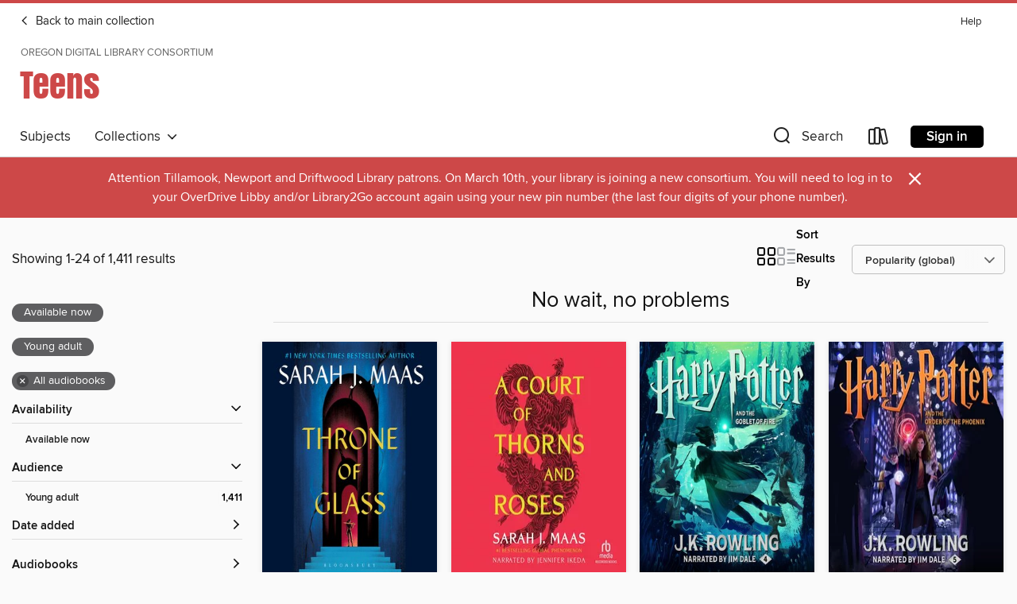

--- FILE ---
content_type: text/html; charset=utf-8
request_url: https://library2go.overdrive.com/library2go-114-117/teens/collection/72269
body_size: 54273
content:
<!DOCTYPE html>
<html lang="en" dir="ltr" class="no-js">
    <head>
        
    
        
            
        
    

    <meta name="twitter:title" property="og:title" content="Oregon Digital Library Consortium"/>
    <meta name="twitter:description" property="og:description" content="See the &quot;No wait, no problems&quot; collection from Oregon Digital Library Consortium."/>
    <meta name="twitter:image" property="og:image" content="https://thunder.cdn.overdrive.com/logos/crushed/1093.png?1"/>
    <meta property="og:url" content="/library2go-114-117/teens/collection/72269"/>
    <meta name="twitter:card" content="summary" />
    <meta property="og:site_name" content="Oregon Digital Library Consortium" />
    <meta name="twitter:site" content="@OverDriveLibs" />
    <meta property="og:locale" content="en" />
    <meta name="description" content="See the &quot;No wait, no problems&quot; collection from Oregon Digital Library Consortium." />

        <meta http-equiv="X-UA-Compatible" content="IE=edge,chrome=1">
<meta name="viewport" content="width=device-width, initial-scale=1.0 user-scalable=1">





    
        
            
        
        
            
        

        <title>Teens - No wait, no problems - Oregon Digital Library Consortium - OverDrive</title>
    


<link rel='shortcut icon' type='image/x-icon' href='https://lightning.od-cdn.com/static/img/favicon.bb86d660d3929b5c0c65389d6a8e8aba.ico' />


    
        <meta name="twitter:title" property="og:title" content="Oregon Digital Library Consortium"/>
        <meta name="twitter:description" property="og:description" content="Browse, borrow, and enjoy titles from the Oregon Digital Library Consortium digital collection."/>
        <meta name="twitter:image" property="og:image" content="https://thunder.cdn.overdrive.com/logos/crushed/1093.png?1"/>
        <meta property="og:url" content="/library2go-114-117/teens/collection/72269"/>
        <meta name="twitter:card" content="summary" />
        <meta property="og:site_name" content="Oregon Digital Library Consortium" />
        <meta name="twitter:site" content="@OverDriveLibs" />
        <meta property="og:locale" content="en" />
        
    



        <link rel="stylesheet" type="text/css" href="https://lightning.od-cdn.com/static/vendor.bundle.min.5eabf64aeb625aca9acda7ccc8bb0256.css" onerror="cdnError(this)" />
        <link rel="stylesheet" type="text/css" href="https://lightning.od-cdn.com/static/app.bundle.min.0daacbc20b85e970d37a37fe3fc3b92b.css" onerror="cdnError(this)" />
        <link rel='shortcut icon' type='image/x-icon' href='https://lightning.od-cdn.com/static/img/favicon.bb86d660d3929b5c0c65389d6a8e8aba.ico' />

        
    <link rel="stylesheet" type="text/css" href="https://lightning.od-cdn.com/static/faceted-media.min.4cf2f9699e20c37ba2839a67bcf88d4d.css" />


        

<link rel="stylesheet" type="text/css" href="/assets/v3/css/45b2cd3100fbdebbdb6e3d5fa7e06ec7/colors.css?primary=%23111&primaryR=17&primaryG=17&primaryB=17&primaryFontColor=%23fff&secondary=%23cd4848&secondaryR=205&secondaryG=72&secondaryB=72&secondaryFontColor=%23fff&bannerIsSecondaryColor=false&defaultColor=%23222">

        <script>
    window.OverDrive = window.OverDrive || {};
    window.OverDrive.colors = {};
    window.OverDrive.colors.primary = "#111";
    window.OverDrive.colors.secondary = "#cd4848";
    window.OverDrive.tenant = 115;
    window.OverDrive.libraryName = "Oregon Digital Library Consortium";
    window.OverDrive.advantageKey = "library2go-114-117";
    window.OverDrive.libraryKey = "library2go-114-117";
    window.OverDrive.accountIds = [-1,114,117];
    window.OverDrive.parentAccountKey = "library2go";
    window.OverDrive.allFeatures = "";
    window.OverDrive.libraryConfigurations = {"autocomplete":{"enabled":true},"content-holds":{"enabled":true},"getACard":{"enabled":false},"backToMainCollectionLink":{"enabled":true},"promoteLibby":{"enabled":true},"switchToLibby":{"enabled":true},"disableOdAppAccess":{"enabled":true},"bannerIsSecondaryColor":{"enabled":false},"lexileScores":{"enabled":true},"atosLevels":{"enabled":true},"gradeLevels":{"enabled":true},"interestLevels":{"enabled":true},"readingHistory":{"enabled":true},"reciprocalLending":{"enabled":true},"OzoneAuthentication":{"enabled":true},"Notifications":{"enabled":true},"kindleFooter":{"enabled":true},"kindleNav":{"enabled":true},"kindleLoanFormatLimit":{"enabled":true},"kindleSearchOffer":{"enabled":true},"kindleLoanOffer":{"enabled":true},"sampleOnlyMode":{},"luckyDayMenuLink":{"enabled":true},"disableWishlist":{"enabled":false},"simplifiedNavigationBar":{"enabled":false},"geo-idc":{"enabled":false},"libby-footer-promo":{"enabled":false}};
    window.OverDrive.mediaItems = {"114429":{"reserveId":"fdd7dc27-d87b-426c-9089-09980f84fa3c","subjects":[{"id":"127","name":"Young Adult Fiction"}],"bisacCodes":["YAF019000","YAF022000","YAF058150"],"bisac":[{"code":"YAF019000","description":"Young Adult Fiction / Fantasy / General "},{"code":"YAF022000","description":"Young Adult Fiction / Girls & Women "},{"code":"YAF058150","description":"Young Adult Fiction / Social Themes / New Experience "}],"levels":[{"value":"5","id":"atos","name":"ATOS"},{"value":"680","id":"lexile","name":"Lexile Score"},{"value":"6-12(MG+)","id":"interest-level","name":"Interest Level"},{"low":"300","high":"400","value":"3-4","id":"reading-level","name":"Reading Level"}],"creators":[{"id":221219,"name":"Lois Lowry","role":"Author","sortName":"Lowry, Lois"},{"id":110779,"name":"Katherine Borowitz","role":"Narrator","sortName":"Borowitz, Katherine"}],"languages":[{"id":"en","name":"English"}],"imprint":{"id":"9876","name":"Listening Library"},"isBundledChild":false,"ratings":{"maturityLevel":{"id":"youngadult","name":"Young adult"},"naughtyScore":{"id":"YoungAdult","name":"Young adult"}},"constraints":{"isDisneyEulaRequired":false},"reviewCounts":{"premium":2,"publisherSupplier":2},"awards":[{"id":96,"description":"Amazing Audiobooks for Young Adults","source":"Young Adult Library Services Association"}],"isAvailable":true,"isPreReleaseTitle":false,"estimatedReleaseDate":"2006-10-31T05:00:00Z","sample":{"href":"https://samples.overdrive.com/?crid=FDD7DC27-D87B-426C-9089-09980F84FA3C&.epub-sample.overdrive.com"},"publisher":{"id":"1686","name":"Books on Tape"},"series":"The Giver Quartet","description":"Lois Lowry&rsquo;s <i>Gathering Blue</i> continues the quartet beginning with the quintessential dystopian novel, <i>The Giver</i>, followed by <i>Messenge</i>r and <i>Son</i>.<br>Kira, an orphan with a twisted leg, lives in a world where the...","availableCopies":2,"ownedCopies":7,"luckyDayAvailableCopies":0,"luckyDayOwnedCopies":0,"holdsCount":0,"holdsRatio":0,"estimatedWaitDays":3,"isFastlane":true,"availabilityType":"normal","isRecommendableToLibrary":true,"isOwned":true,"isHoldable":true,"isAdvantageFiltered":false,"visitorEligible":false,"juvenileEligible":false,"youngAdultEligible":false,"contentAccessLevels":0,"classifications":{},"type":{"id":"audiobook","name":"Audiobook"},"covers":{"cover150Wide":{"href":"https://img2.od-cdn.com/ImageType-150/1191-1/FDD/7DC/27/{FDD7DC27-D87B-426C-9089-09980F84FA3C}Img150.jpg","height":200,"width":150,"primaryColor":{"hex":"#F5F7DF","rgb":{"red":245,"green":247,"blue":223}},"isPlaceholderImage":false},"cover300Wide":{"href":"https://img2.od-cdn.com/ImageType-400/1191-1/FDD/7DC/27/{FDD7DC27-D87B-426C-9089-09980F84FA3C}Img400.jpg","height":400,"width":300,"primaryColor":{"hex":"#F8F6DF","rgb":{"red":248,"green":246,"blue":223}},"isPlaceholderImage":false},"cover510Wide":{"href":"https://img1.od-cdn.com/ImageType-100/1191-1/{FDD7DC27-D87B-426C-9089-09980F84FA3C}Img100.jpg","height":680,"width":510,"primaryColor":{"hex":"#F7F6E1","rgb":{"red":247,"green":246,"blue":225}},"isPlaceholderImage":false}},"id":"114429","firstCreatorName":"Lois Lowry","firstCreatorId":221219,"firstCreatorSortName":"Lowry, Lois","title":"Gathering Blue","sortTitle":"Gathering Blue","starRating":4.1,"starRatingCount":3010,"edition":"Unabridged","publishDate":"2006-10-24T00:00:00Z","publishDateText":"10/24/2006","formats":[{"identifiers":[{"type":"ISBN","value":"9780739379806"},{"type":"8","value":"penguinrandomhouse_audio#9780739379806"},{"type":"LibraryISBN","value":"9780739330906"}],"rights":[],"fileSize":157481584,"onSaleDateUtc":"2006-10-31T05:00:00+00:00","duration":"05:28:05","hasAudioSynchronizedText":false,"isBundleParent":false,"isbn":"9780739330906","bundledContent":[],"sample":{"href":"https://samples.overdrive.com/?crid=FDD7DC27-D87B-426C-9089-09980F84FA3C&.epub-sample.overdrive.com"},"fulfillmentType":"bifocal","id":"audiobook-overdrive","name":"OverDrive Listen audiobook"},{"identifiers":[{"type":"ISBN","value":"9780739379806"},{"type":"8","value":"penguinrandomhouse_audio#9780739379806"},{"type":"LibraryISBN","value":"9780739330906"}],"rights":[],"fileSize":157660396,"onSaleDateUtc":"2006-10-31T05:00:00+00:00","partCount":5,"duration":"05:28:05","hasAudioSynchronizedText":false,"isBundleParent":false,"isbn":"9780739330906","bundledContent":[],"sample":{"href":"https://excerpts.cdn.overdrive.com/FormatType-425/1191-1/114429-GatheringBlue.mp3"},"fulfillmentType":"odm","id":"audiobook-mp3","name":"MP3 audiobook"}],"publisherAccount":{"id":"2792","name":"Books on Tape"},"detailedSeries":{"seriesId":522715,"seriesName":"The Giver Quartet","readingOrder":"2","rank":21}},"133378":{"reserveId":"87e3d621-5545-46ec-b1e4-e1f50781e290","subjects":[{"id":"24","name":"Fantasy"},{"id":"38","name":"Horror"},{"id":"77","name":"Romance"},{"id":"127","name":"Young Adult Fiction"}],"bisacCodes":["YAF019010","YAF026000","YAF052050"],"bisac":[{"code":"YAF019010","description":"Young Adult Fiction / Fantasy / Contemporary "},{"code":"YAF026000","description":"Young Adult Fiction / Horror "},{"code":"YAF052050","description":"Young Adult Fiction / Romance / Paranormal "}],"levels":[{"value":"4.5","id":"atos","name":"ATOS"},{"value":"670","id":"lexile","name":"Lexile Score"},{"value":"9-12(UG)","id":"interest-level","name":"Interest Level"},{"low":"300","high":"300","value":"3","id":"reading-level","name":"Reading Level"}],"creators":[{"id":314696,"name":"Stephenie Meyer","role":"Author","sortName":"Meyer, Stephenie"},{"id":483405,"name":"Ilyana Kadushin","role":"Narrator","sortName":"Kadushin, Ilyana"},{"id":553047,"name":"Matt Walters","role":"Narrator","sortName":"Walters, Matt"}],"languages":[{"id":"en","name":"English"}],"imprint":{"id":"9876","name":"Listening Library"},"isBundledChild":false,"ratings":{"maturityLevel":{"id":"youngadult","name":"Young adult"},"naughtyScore":{"id":"YoungAdult","name":"Young adult"}},"constraints":{"isDisneyEulaRequired":false},"reviewCounts":{"premium":3,"publisherSupplier":0},"awards":[{"id":25,"description":"Teens' Top Ten","source":"Young Adult Library Services Association"}],"isAvailable":false,"isPreReleaseTitle":false,"estimatedReleaseDate":"2007-08-07T04:00:00Z","sample":{"href":"https://samples.overdrive.com/?crid=87E3D621-5545-46EC-B1E4-E1F50781E290&.epub-sample.overdrive.com"},"publisher":{"id":"1686","name":"Books on Tape"},"series":"The Twilight Saga","description":"Edward&#8217;s soft voice came from behind me. <b><br></b><br>I turned to see him spring lightly up the porch steps, his hair windblown from running. He pulled me into his arms at once, just like he had in the parking lot, and kissed me again.<b>...","availableCopies":0,"ownedCopies":6,"luckyDayAvailableCopies":1,"luckyDayOwnedCopies":1,"holdsCount":7,"holdsRatio":2,"estimatedWaitDays":19,"isFastlane":false,"availabilityType":"normal","isRecommendableToLibrary":true,"isOwned":true,"isHoldable":true,"isAdvantageFiltered":false,"visitorEligible":false,"juvenileEligible":false,"youngAdultEligible":false,"contentAccessLevels":0,"classifications":{},"type":{"id":"audiobook","name":"Audiobook"},"covers":{"cover150Wide":{"href":"https://img1.od-cdn.com/ImageType-150/1191-1/87E/3D6/21/{87E3D621-5545-46EC-B1E4-E1F50781E290}Img150.jpg","height":200,"width":150,"primaryColor":{"hex":"#060807","rgb":{"red":6,"green":8,"blue":7}},"isPlaceholderImage":false},"cover300Wide":{"href":"https://img3.od-cdn.com/ImageType-400/1191-1/87E/3D6/21/{87E3D621-5545-46EC-B1E4-E1F50781E290}Img400.jpg","height":400,"width":300,"primaryColor":{"hex":"#060807","rgb":{"red":6,"green":8,"blue":7}},"isPlaceholderImage":false},"cover510Wide":{"href":"https://img1.od-cdn.com/ImageType-100/1191-1/{87E3D621-5545-46EC-B1E4-E1F50781E290}Img100.jpg","height":680,"width":510,"primaryColor":{"hex":"#060807","rgb":{"red":6,"green":8,"blue":7}},"isPlaceholderImage":false}},"id":"133378","firstCreatorName":"Stephenie Meyer","firstCreatorId":314696,"firstCreatorSortName":"Meyer, Stephenie","title":"Eclipse","sortTitle":"Eclipse","starRating":4.2,"starRatingCount":7931,"edition":"Unabridged","publishDate":"2007-09-25T00:00:00Z","publishDateText":"09/25/2007","formats":[{"identifiers":[{"type":"ISBN","value":"9780739356784"},{"type":"8","value":"penguinrandomhouse_audio#9780739356784"},{"type":"LibraryISBN","value":"9780739361009"}],"rights":[],"fileSize":473298437,"onSaleDateUtc":"2007-08-07T04:00:00+00:00","duration":"16:26:02","hasAudioSynchronizedText":false,"isBundleParent":false,"isbn":"9780739361009","bundledContent":[],"sample":{"href":"https://samples.overdrive.com/?crid=87E3D621-5545-46EC-B1E4-E1F50781E290&.epub-sample.overdrive.com"},"fulfillmentType":"bifocal","id":"audiobook-overdrive","name":"OverDrive Listen audiobook"},{"identifiers":[{"type":"ISBN","value":"9780739356784"},{"type":"8","value":"penguinrandomhouse_audio#9780739356784"},{"type":"LibraryISBN","value":"9780739361009"}],"rights":[],"fileSize":473606276,"onSaleDateUtc":"2007-08-07T04:00:00+00:00","partCount":13,"duration":"16:25:55","hasAudioSynchronizedText":false,"isBundleParent":false,"isbn":"9780739361009","bundledContent":[],"sample":{"href":"https://excerpts.cdn.overdrive.com/FormatType-425/1191-1/133378-Eclipse.mp3"},"fulfillmentType":"odm","id":"audiobook-mp3","name":"MP3 audiobook"}],"publisherAccount":{"id":"2792","name":"Books on Tape"},"detailedSeries":{"seriesId":522502,"seriesName":"The Twilight Saga","readingOrder":"3","rank":79}},"138814":{"reserveId":"c3f7cb10-7851-4795-9b56-cc9605e79c77","subjects":[{"id":"57","name":"Mystery"},{"id":"127","name":"Young Adult Fiction"},{"id":"129","name":"Young Adult Literature"}],"bisacCodes":["YAF042000","YAF058020","YAF058250"],"bisac":[{"code":"YAF042000","description":"Young Adult Fiction / Mysteries & Detective Stories "},{"code":"YAF058020","description":"Young Adult Fiction / Social Themes / Bullying "},{"code":"YAF058250","description":"Young Adult Fiction / Social Themes / Suicide "}],"levels":[{"value":"3.9","id":"atos","name":"ATOS"},{"value":"550","id":"lexile","name":"Lexile Score"},{"value":"6-12(MG+)","id":"interest-level","name":"Interest Level"},{"low":"200","high":"300","value":"2-3","id":"reading-level","name":"Reading Level"}],"creators":[{"id":64560,"name":"Jay Asher","role":"Author","sortName":"Asher, Jay"},{"id":246948,"name":"Debra Wiseman","role":"Narrator","sortName":"Wiseman, Debra"},{"id":420975,"name":"Joel Johnstone","role":"Narrator","sortName":"Johnstone, Joel"}],"languages":[{"id":"en","name":"English"}],"imprint":{"id":"9876","name":"Listening Library"},"isBundledChild":false,"ratings":{"maturityLevel":{"id":"youngadult","name":"Young adult"},"naughtyScore":{"id":"YoungAdult","name":"Young adult"}},"constraints":{"isDisneyEulaRequired":false},"reviewCounts":{"premium":3,"publisherSupplier":0},"awards":[{"id":96,"description":"Amazing Audiobooks for Young Adults","source":"Young Adult Library Services Association"},{"id":105,"description":"Best Fiction for Young Adults","source":"Young Adult Library Services Association"}],"isAvailable":true,"isPreReleaseTitle":false,"estimatedReleaseDate":"2007-10-23T04:00:00Z","sample":{"href":"https://samples.overdrive.com/?crid=C3F7CB10-7851-4795-9B56-CC9605E79C77&.epub-sample.overdrive.com"},"publisher":{"id":"1686","name":"Books on Tape"},"description":"<b>THE #1&#160;<i>NEW YORK TIMES&#160;</i>AND INTERNATIONAL BESTSELLER<br>**SOON TO BE A NETFLIX ORIGINAL SERIES**<br></b><br>&ldquo;Eerie, beautiful, and devastating.&rdquo; &mdash;<i><b>Chicago Tribune</b><br></i><br>&ldquo;A stealthy hit with...","availableCopies":3,"ownedCopies":5,"luckyDayAvailableCopies":0,"luckyDayOwnedCopies":0,"holdsCount":0,"holdsRatio":0,"estimatedWaitDays":4,"isFastlane":true,"availabilityType":"normal","isRecommendableToLibrary":true,"isOwned":true,"isHoldable":true,"isAdvantageFiltered":false,"visitorEligible":false,"juvenileEligible":false,"youngAdultEligible":false,"contentAccessLevels":0,"classifications":{},"type":{"id":"audiobook","name":"Audiobook"},"covers":{"cover150Wide":{"href":"https://img1.od-cdn.com/ImageType-150/1191-1/C3F/7CB/10/{C3F7CB10-7851-4795-9B56-CC9605E79C77}Img150.jpg","height":200,"width":150,"primaryColor":{"hex":"#000100","rgb":{"red":0,"green":1,"blue":0}},"isPlaceholderImage":false},"cover300Wide":{"href":"https://img2.od-cdn.com/ImageType-400/1191-1/C3F/7CB/10/{C3F7CB10-7851-4795-9B56-CC9605E79C77}Img400.jpg","height":400,"width":300,"primaryColor":{"hex":"#1A1A18","rgb":{"red":26,"green":26,"blue":24}},"isPlaceholderImage":false},"cover510Wide":{"href":"https://img3.od-cdn.com/ImageType-100/1191-1/{C3F7CB10-7851-4795-9B56-CC9605E79C77}Img100.jpg","height":680,"width":510,"primaryColor":{"hex":"#959593","rgb":{"red":149,"green":149,"blue":147}},"isPlaceholderImage":false}},"id":"138814","firstCreatorName":"Jay Asher","firstCreatorId":64560,"firstCreatorSortName":"Asher, Jay","title":"Thirteen Reasons Why","sortTitle":"Thirteen Reasons Why","starRating":4.1,"starRatingCount":5339,"edition":"Unabridged","publishDate":"2007-10-23T00:00:00Z","publishDateText":"10/23/2007","formats":[{"identifiers":[{"type":"ISBN","value":"9780739356517"},{"type":"8","value":"penguinrandomhouse_audio#9780739356517"},{"type":"LibraryISBN","value":"9780739361238"}],"rights":[],"fileSize":184772020,"onSaleDateUtc":"2007-10-23T04:00:00+00:00","duration":"06:24:56","hasAudioSynchronizedText":false,"isBundleParent":false,"isbn":"9780739361238","bundledContent":[],"sample":{"href":"https://samples.overdrive.com/?crid=C3F7CB10-7851-4795-9B56-CC9605E79C77&.epub-sample.overdrive.com"},"fulfillmentType":"bifocal","id":"audiobook-overdrive","name":"OverDrive Listen audiobook"},{"identifiers":[{"type":"ISBN","value":"9780739356517"},{"type":"8","value":"penguinrandomhouse_audio#9780739356517"},{"type":"LibraryISBN","value":"9780739361238"}],"rights":[],"fileSize":185059380,"onSaleDateUtc":"2007-10-23T04:00:00+00:00","partCount":5,"duration":"06:24:56","hasAudioSynchronizedText":false,"isBundleParent":false,"isbn":"9780739361238","bundledContent":[],"sample":{"href":"https://excerpts.cdn.overdrive.com/FormatType-425/1191-1/138814-ThirteenReasonsWhy.mp3"},"fulfillmentType":"odm","id":"audiobook-mp3","name":"MP3 audiobook"}],"publisherAccount":{"id":"2792","name":"Books on Tape"}},"306428":{"reserveId":"31154433-0089-47ab-b2ec-ba5f34e4c669","subjects":[{"id":"80","name":"Science Fiction"},{"id":"86","name":"Suspense"},{"id":"127","name":"Young Adult Fiction"},{"id":"129","name":"Young Adult Literature"}],"bisacCodes":["YAF001000","YAF043010","YAF058120"],"bisac":[{"code":"YAF001000","description":"Young Adult Fiction / Action & Adventure / General "},{"code":"YAF043010","description":"YOUNG ADULT FICTION / Science & Nature / Environment"},{"code":"YAF058120","description":"Young Adult Fiction / Social Themes / Friendship "}],"levels":[{"value":"720","id":"lexile","name":"Lexile Score"},{"low":"300","high":"300","value":"3","id":"reading-level","name":"Reading Level"}],"creators":[{"id":243519,"name":"James Dashner","role":"Author","sortName":"Dashner, James"},{"id":57053,"name":"Mark Deakins","role":"Narrator","sortName":"Deakins, Mark"}],"languages":[{"id":"en","name":"English"}],"imprint":{"id":"9876","name":"Listening Library"},"isBundledChild":false,"ratings":{"maturityLevel":{"id":"youngadult","name":"Young adult"},"naughtyScore":{"id":"YoungAdult","name":"Young adult"}},"constraints":{"isDisneyEulaRequired":false},"reviewCounts":{"premium":2,"publisherSupplier":2},"awards":[{"id":96,"description":"Amazing Audiobooks for Young Adults","source":"Young Adult Library Services Association"}],"isAvailable":true,"isPreReleaseTitle":false,"estimatedReleaseDate":"2010-10-26T04:00:00Z","sample":{"href":"https://samples.overdrive.com/?crid=31154433-0089-47AB-B2EC-BA5F34E4C669&.epub-sample.overdrive.com"},"publisher":{"id":"1686","name":"Books on Tape"},"series":"Maze Runner","description":"<b>Book two in the blockbuster Maze Runner series that spawned a movie franchise and ushered in a worldwide phenomenon! And don&rsquo;t miss</b> <b><i>The Fever Code, </i>the highly-anticipated series conclusion that finally reveals the story of...","availableCopies":1,"ownedCopies":10,"luckyDayAvailableCopies":0,"luckyDayOwnedCopies":0,"holdsCount":1,"holdsRatio":1,"estimatedWaitDays":4,"isFastlane":true,"availabilityType":"normal","isRecommendableToLibrary":true,"isOwned":true,"isHoldable":true,"isAdvantageFiltered":false,"visitorEligible":false,"juvenileEligible":false,"youngAdultEligible":false,"contentAccessLevels":0,"classifications":{},"type":{"id":"audiobook","name":"Audiobook"},"covers":{"cover150Wide":{"href":"https://img3.od-cdn.com/ImageType-150/1191-1/311/544/33/{31154433-0089-47AB-B2EC-BA5F34E4C669}Img150.jpg","height":200,"width":150,"primaryColor":{"hex":"#6C707C","rgb":{"red":108,"green":112,"blue":124}},"isPlaceholderImage":false},"cover300Wide":{"href":"https://img2.od-cdn.com/ImageType-400/1191-1/311/544/33/{31154433-0089-47AB-B2EC-BA5F34E4C669}Img400.jpg","height":400,"width":300,"primaryColor":{"hex":"#71717B","rgb":{"red":113,"green":113,"blue":123}},"isPlaceholderImage":false},"cover510Wide":{"href":"https://img1.od-cdn.com/ImageType-100/1191-1/{31154433-0089-47AB-B2EC-BA5F34E4C669}Img100.jpg","height":680,"width":510,"primaryColor":{"hex":"#737079","rgb":{"red":115,"green":112,"blue":121}},"isPlaceholderImage":false}},"id":"306428","firstCreatorName":"James Dashner","firstCreatorId":243519,"firstCreatorSortName":"Dashner, James","title":"The Scorch Trials","sortTitle":"Scorch Trials","starRating":4.2,"starRatingCount":5379,"edition":"Unabridged","publishDate":"2010-10-26T00:00:00Z","publishDateText":"10/26/2010","formats":[{"identifiers":[{"type":"ISBN","value":"9780307706607"},{"type":"8","value":"penguinrandomhouse_audio#9780307706607"},{"type":"LibraryISBN","value":"9780307706621"}],"rights":[],"fileSize":299113529,"onSaleDateUtc":"2010-10-26T04:00:00+00:00","duration":"10:23:09","hasAudioSynchronizedText":false,"isBundleParent":false,"isbn":"9780307706621","bundledContent":[],"sample":{"href":"https://samples.overdrive.com/?crid=31154433-0089-47AB-B2EC-BA5F34E4C669&.epub-sample.overdrive.com"},"fulfillmentType":"bifocal","id":"audiobook-overdrive","name":"OverDrive Listen audiobook"},{"identifiers":[{"type":"ISBN","value":"9780307706607"},{"type":"8","value":"penguinrandomhouse_audio#9780307706607"},{"type":"LibraryISBN","value":"9780307706621"}],"rights":[],"fileSize":299566264,"onSaleDateUtc":"2010-10-26T04:00:00+00:00","partCount":9,"duration":"10:23:09","hasAudioSynchronizedText":false,"isBundleParent":false,"isbn":"9780307706621","bundledContent":[],"sample":{"href":"https://excerpts.cdn.overdrive.com/FormatType-425/1191-1/306428-TheScorchTrials.mp3"},"fulfillmentType":"odm","id":"audiobook-mp3","name":"MP3 audiobook"}],"publisherAccount":{"id":"2792","name":"Books on Tape"},"detailedSeries":{"seriesId":517375,"seriesName":"Maze Runner","readingOrder":"2","rank":36}},"460382":{"reserveId":"81bef6b4-a938-491b-b3e3-653694c5feb8","subjects":[{"id":"24","name":"Fantasy"},{"id":"38","name":"Horror"},{"id":"127","name":"Young Adult Fiction"},{"id":"129","name":"Young Adult Literature"}],"bisacCodes":["YAF011000","YAF019000","YAF026000"],"bisac":[{"code":"YAF011000","description":"Young Adult Fiction / Coming of Age "},{"code":"YAF019000","description":"Young Adult Fiction / Fantasy / General "},{"code":"YAF026000","description":"Young Adult Fiction / Horror "}],"levels":[{"value":"5.7","id":"atos","name":"ATOS"},{"value":"890","id":"lexile","name":"Lexile Score"},{"value":"9-12(UG)","id":"interest-level","name":"Interest Level"},{"low":"400","high":"500","value":"4-5","id":"reading-level","name":"Reading Level"}],"creators":[{"id":136209,"name":"Ransom Riggs","role":"Author","sortName":"Riggs, Ransom"},{"id":589784,"name":"Jesse Bernstein","role":"Narrator","sortName":"Bernstein, Jesse"}],"languages":[{"id":"en","name":"English"}],"imprint":{"id":"9876","name":"Listening Library"},"isBundledChild":false,"ratings":{"maturityLevel":{"id":"youngadult","name":"Young adult"},"naughtyScore":{"id":"YoungAdult","name":"Young adult"}},"constraints":{"isDisneyEulaRequired":false},"reviewCounts":{"premium":2,"publisherSupplier":0},"awards":[{"id":25,"description":"Teens' Top Ten","source":"Young Adult Library Services Association"},{"id":105,"description":"Best Fiction for Young Adults","source":"Young Adult Library Services Association"}],"isAvailable":true,"isPreReleaseTitle":false,"estimatedReleaseDate":"2011-06-07T04:00:00Z","sample":{"href":"https://samples.overdrive.com/?crid=81BEF6B4-A938-491B-B3E3-653694C5FEB8&.epub-sample.overdrive.com"},"publisher":{"id":"1686","name":"Books on Tape"},"series":"Miss Peregrine's Peculiar Children","description":"A mysterious island.<br>An abandoned orphanage.<br>A strange collection of very curious photographs.<br>It all waits to be discovered in <i>Miss Peregrine&rsquo;s Home for Peculiar Children</i>, an unforgettable novel that makes for a thrilling...","availableCopies":2,"ownedCopies":21,"luckyDayAvailableCopies":0,"luckyDayOwnedCopies":1,"holdsCount":0,"holdsRatio":0,"estimatedWaitDays":1,"isFastlane":true,"availabilityType":"normal","isRecommendableToLibrary":true,"isOwned":true,"isHoldable":true,"isAdvantageFiltered":false,"visitorEligible":false,"juvenileEligible":false,"youngAdultEligible":false,"contentAccessLevels":0,"classifications":{},"type":{"id":"audiobook","name":"Audiobook"},"covers":{"cover150Wide":{"href":"https://img1.od-cdn.com/ImageType-150/1191-1/81B/EF6/B4/{81BEF6B4-A938-491B-B3E3-653694C5FEB8}Img150.jpg","height":200,"width":150,"primaryColor":{"hex":"#040507","rgb":{"red":4,"green":5,"blue":7}},"isPlaceholderImage":false},"cover300Wide":{"href":"https://img2.od-cdn.com/ImageType-400/1191-1/81B/EF6/B4/{81BEF6B4-A938-491B-B3E3-653694C5FEB8}Img400.jpg","height":400,"width":300,"primaryColor":{"hex":"#040507","rgb":{"red":4,"green":5,"blue":7}},"isPlaceholderImage":false},"cover510Wide":{"href":"https://img2.od-cdn.com/ImageType-100/1191-1/{81BEF6B4-A938-491B-B3E3-653694C5FEB8}Img100.jpg","height":680,"width":510,"primaryColor":{"hex":"#040507","rgb":{"red":4,"green":5,"blue":7}},"isPlaceholderImage":false}},"id":"460382","firstCreatorName":"Ransom Riggs","firstCreatorId":136209,"firstCreatorSortName":"Riggs, Ransom","title":"Miss Peregrine's Home for Peculiar Children","sortTitle":"Miss Peregrines Home for Peculiar Children","starRating":4,"starRatingCount":7780,"edition":"Unabridged","publishDate":"2011-06-07T00:00:00Z","publishDateText":"06/07/2011","formats":[{"identifiers":[{"type":"ISBN","value":"9780307913012"},{"type":"8","value":"penguinrandomhouse_audio#9780307913012"},{"type":"LibraryISBN","value":"9780307913029"}],"rights":[],"fileSize":279535903,"onSaleDateUtc":"2011-06-07T04:00:00+00:00","duration":"09:42:21","hasAudioSynchronizedText":false,"isBundleParent":true,"isbn":"9780307913029","bundledContent":[{"titleId":591166},{"titleId":591166}],"sample":{"href":"https://samples.overdrive.com/?crid=81BEF6B4-A938-491B-B3E3-653694C5FEB8&.epub-sample.overdrive.com"},"fulfillmentType":"bifocal","id":"audiobook-overdrive","name":"OverDrive Listen audiobook"},{"identifiers":[{"type":"ISBN","value":"9780307913012"},{"type":"8","value":"penguinrandomhouse_audio#9780307913012"},{"type":"LibraryISBN","value":"9780307913029"}],"rights":[],"fileSize":279999516,"onSaleDateUtc":"2011-06-07T04:00:00+00:00","partCount":8,"duration":"09:42:18","hasAudioSynchronizedText":false,"isBundleParent":true,"isbn":"9780307913029","bundledContent":[{"titleId":591166},{"titleId":591166}],"sample":{"href":"https://excerpts.cdn.overdrive.com/FormatType-425/1191-1/460382-MissPeregrinesHomeForPeculiar.mp3"},"fulfillmentType":"odm","id":"audiobook-mp3","name":"MP3 audiobook"}],"publisherAccount":{"id":"2792","name":"Books on Tape"},"detailedSeries":{"seriesId":510171,"seriesName":"Miss Peregrine's Peculiar Children","readingOrder":"1","rank":9}},"566675":{"reserveId":"bacc921e-de9e-4b70-b5e0-b6189e0a04a8","subjects":[{"id":"77","name":"Romance"},{"id":"98","name":"Science Fiction & Fantasy"},{"id":"127","name":"Young Adult Fiction"},{"id":"129","name":"Young Adult Literature"}],"bisacCodes":["YAF015000","YAF052000","YAF058260"],"bisac":[{"code":"YAF015000","description":"Young Adult Fiction / Dystopian "},{"code":"YAF052000","description":"Young Adult Fiction / Romance / General "},{"code":"YAF058260","description":"Young Adult Fiction / Social Themes / Values & Virtues "}],"levels":[{"value":"4.8","id":"atos","name":"ATOS"},{"value":"700","id":"lexile","name":"Lexile Score"},{"value":"9-12(UG)","id":"interest-level","name":"Interest Level"},{"low":"300","high":"300","value":"3","id":"reading-level","name":"Reading Level"}],"creators":[{"id":199975,"name":"Veronica Roth","role":"Author","sortName":"Roth, Veronica"},{"id":623006,"name":"Emma Galvin","role":"Narrator","sortName":"Galvin, Emma"}],"languages":[{"id":"en","name":"English"}],"imprint":{"id":"4065","name":"Katherine Tegen Books"},"isBundledChild":false,"ratings":{"maturityLevel":{"id":"youngadult","name":"Young adult"},"naughtyScore":{"id":"YoungAdult","name":"Young adult"}},"constraints":{"isDisneyEulaRequired":false},"reviewCounts":{"premium":8,"publisherSupplier":0},"awards":[{"id":25,"description":"Teens' Top Ten","source":"Young Adult Library Services Association"},{"id":105,"description":"Best Fiction for Young Adults","source":"Young Adult Library Services Association"}],"isAvailable":true,"isPreReleaseTitle":false,"estimatedReleaseDate":"2011-05-03T04:00:00Z","sample":{"href":"https://samples.overdrive.com/?crid=BACC921E-DE9E-4B70-B5E0-B6189E0A04A8&.epub-sample.overdrive.com"},"publisher":{"id":"582","name":"HarperCollins"},"series":"Divergent Trilogy","description":"<p><strong>Discover or return to the </strong><strong>dystopian series that's captured the hearts of millions of teen and adult readers! </strong><strong>This first in Veronica Roth's #1 New York Times bestselling Divergent series of books is the...","availableCopies":2,"ownedCopies":14,"luckyDayAvailableCopies":0,"luckyDayOwnedCopies":0,"holdsCount":1,"holdsRatio":1,"estimatedWaitDays":3,"isFastlane":true,"availabilityType":"normal","isRecommendableToLibrary":true,"isOwned":true,"isHoldable":true,"isAdvantageFiltered":false,"visitorEligible":false,"juvenileEligible":false,"youngAdultEligible":false,"contentAccessLevels":0,"classifications":{},"type":{"id":"audiobook","name":"Audiobook"},"covers":{"cover150Wide":{"href":"https://img2.od-cdn.com/ImageType-150/0293-1/{BACC921E-DE9E-4B70-B5E0-B6189E0A04A8}IMG150.JPG","height":200,"width":150,"primaryColor":{"hex":"#939192","rgb":{"red":147,"green":145,"blue":146}},"isPlaceholderImage":false},"cover300Wide":{"href":"https://img3.od-cdn.com/ImageType-400/0293-1/{BACC921E-DE9E-4B70-B5E0-B6189E0A04A8}IMG400.JPG","height":400,"width":300,"primaryColor":{"hex":"#8E8C8D","rgb":{"red":142,"green":140,"blue":141}},"isPlaceholderImage":false},"cover510Wide":{"href":"https://img3.od-cdn.com/ImageType-100/0293-1/{BACC921E-DE9E-4B70-B5E0-B6189E0A04A8}IMG100.JPG","height":680,"width":510,"primaryColor":{"hex":"#898989","rgb":{"red":137,"green":137,"blue":137}},"isPlaceholderImage":false}},"id":"566675","firstCreatorName":"Veronica Roth","firstCreatorId":199975,"firstCreatorSortName":"Roth, Veronica","title":"Divergent","sortTitle":"Divergent","starRating":4.4,"starRatingCount":8847,"edition":"Unabridged","publishDate":"2011-05-03T00:00:00Z","publishDateText":"05/03/2011","formats":[{"identifiers":[{"type":"ISBN","value":"9780062067593"}],"rights":[],"fileSize":322527396,"onSaleDateUtc":"2011-05-03T04:00:00+00:00","duration":"11:11:55","hasAudioSynchronizedText":false,"isBundleParent":false,"isbn":"9780062067593","bundledContent":[],"sample":{"href":"https://samples.overdrive.com/?crid=BACC921E-DE9E-4B70-B5E0-B6189E0A04A8&.epub-sample.overdrive.com"},"fulfillmentType":"bifocal","id":"audiobook-overdrive","name":"OverDrive Listen audiobook"},{"identifiers":[{"type":"ISBN","value":"9780062067593"}],"rights":[],"fileSize":322565916,"onSaleDateUtc":"2011-05-03T04:00:00+00:00","partCount":10,"duration":"11:14:52","hasAudioSynchronizedText":false,"isBundleParent":false,"isbn":"9780062067593","bundledContent":[],"sample":{"href":"https://excerpts.cdn.overdrive.com/FormatType-425/0293-1/566675-Divergent.mp3"},"fulfillmentType":"odm","id":"audiobook-mp3","name":"MP3 audiobook"}],"publisherAccount":{"id":"436","name":"HarperCollins Publishers Inc."},"detailedSeries":{"seriesId":541708,"seriesName":"Divergent Trilogy","readingOrder":"1","rank":42}},"791233":{"reserveId":"c5bbc136-2168-4dbf-838d-d909f3cc0cec","subjects":[{"id":"127","name":"Young Adult Fiction"}],"bisacCodes":["FIC002000","FIC009010","YAF001000"],"bisac":[{"code":"FIC002000","description":"Fiction / Action & Adventure"},{"code":"FIC009010","description":"Fiction / Fantasy / Contemporary"},{"code":"YAF001000","description":"Young Adult Fiction / Action & Adventure / General "}],"levels":[{"value":"6.8","id":"atos","name":"ATOS"},{"value":"880","id":"lexile","name":"Lexile Score"},{"value":"4-8(MG)","id":"interest-level","name":"Interest Level"},{"low":"400","high":"500","value":"4-5","id":"reading-level","name":"Reading Level"}],"creators":[{"id":218800,"name":"J. K. Rowling","role":"Author","sortName":"Rowling, J. K."},{"id":376160,"name":"Jim Dale","role":"Narrator","sortName":"Dale, Jim"},{"id":2065787,"name":"Olly Moss","role":"Other","sortName":"Moss, Olly"}],"languages":[{"id":"en","name":"English"}],"isBundledChild":false,"ratings":{"maturityLevel":{"id":"youngadult","name":"Young adult"},"naughtyScore":{"id":"YoungAdult","name":"Young adult"}},"constraints":{"isDisneyEulaRequired":false},"reviewCounts":{"premium":3,"publisherSupplier":1},"awards":[{"id":38,"description":"Hugo Award","source":"World Science Fiction Society"},{"id":62,"description":"Listen Up Award","source":"Publishers Weekly"}],"isAvailable":true,"isPreReleaseTitle":false,"estimatedReleaseDate":"2015-11-20T05:00:00Z","sample":{"href":"https://samples.overdrive.com/?crid=C5BBC136-2168-4DBF-838D-D909F3CC0CEC&.epub-sample.overdrive.com"},"publisher":{"id":"188897","name":"Pottermore Publishing"},"series":"Harry Potter","description":"<p>Jim Dale's Grammy Award-winning performance of J.K. Rowling's iconic stories is a listening adventure for the whole family.<br><i>'There will be three tasks, spaced throughout the school year, and they will test the champions in many different...","availableCopies":26,"ownedCopies":71,"luckyDayAvailableCopies":0,"luckyDayOwnedCopies":1,"holdsCount":35,"holdsRatio":1,"estimatedWaitDays":8,"isFastlane":true,"availabilityType":"normal","isRecommendableToLibrary":true,"isOwned":true,"isHoldable":true,"isAdvantageFiltered":false,"visitorEligible":false,"juvenileEligible":false,"youngAdultEligible":false,"contentAccessLevels":0,"classifications":{},"type":{"id":"audiobook","name":"Audiobook"},"covers":{"cover150Wide":{"href":"https://img2.od-cdn.com/ImageType-150/3450-1/{C5BBC136-2168-4DBF-838D-D909F3CC0CEC}IMG150.JPG","height":200,"width":150,"primaryColor":{"hex":"#081F3F","rgb":{"red":8,"green":31,"blue":63}},"isPlaceholderImage":false},"cover300Wide":{"href":"https://img2.od-cdn.com/ImageType-400/3450-1/{C5BBC136-2168-4DBF-838D-D909F3CC0CEC}IMG400.JPG","height":400,"width":300,"primaryColor":{"hex":"#061A3F","rgb":{"red":6,"green":26,"blue":63}},"isPlaceholderImage":false},"cover510Wide":{"href":"https://img3.od-cdn.com/ImageType-100/3450-1/{C5BBC136-2168-4DBF-838D-D909F3CC0CEC}IMG100.JPG","height":680,"width":510,"primaryColor":{"hex":"#0A2948","rgb":{"red":10,"green":41,"blue":72}},"isPlaceholderImage":false}},"id":"791233","firstCreatorName":"J. K. Rowling","firstCreatorId":218800,"firstCreatorSortName":"Rowling, J. K.","title":"Harry Potter and the Goblet of Fire","sortTitle":"Harry Potter and the Goblet of Fire","starRating":4.7,"starRatingCount":13151,"edition":"Unabridged","publishDate":"2015-11-20T00:00:00Z","publishDateText":"11/20/2015","formats":[{"identifiers":[{"type":"ISBN","value":"9781781102664"},{"type":"8","value":"pottermore_audio#9781781102664"}],"rights":[],"fileSize":593470268,"onSaleDateUtc":"2015-11-20T05:00:00+00:00","duration":"20:36:23","hasAudioSynchronizedText":false,"isBundleParent":false,"isbn":"9781781102664","bundledContent":[],"sample":{"href":"https://samples.overdrive.com/?crid=C5BBC136-2168-4DBF-838D-D909F3CC0CEC&.epub-sample.overdrive.com"},"fulfillmentType":"bifocal","id":"audiobook-overdrive","name":"OverDrive Listen audiobook"},{"identifiers":[{"type":"ISBN","value":"9781781102664"},{"type":"8","value":"pottermore_audio#9781781102664"}],"rights":[],"fileSize":593551286,"onSaleDateUtc":"2015-11-20T05:00:00+00:00","partCount":21,"duration":"20:51:14","hasAudioSynchronizedText":false,"isBundleParent":false,"isbn":"9781781102664","bundledContent":[],"sample":{"href":"https://excerpts.cdn.overdrive.com/FormatType-425/3450-1/791233-HarryPotterAndTheGobletOfFire.mp3"},"fulfillmentType":"odm","id":"audiobook-mp3","name":"MP3 audiobook"}],"publisherAccount":{"id":"9532","name":"Pottermore"},"detailedSeries":{"seriesId":1890760,"seriesName":"Harry Potter","readingOrder":"4","rank":163}},"791263":{"reserveId":"759f6d95-bc27-4293-8c7c-e2a9b791dfa1","subjects":[{"id":"127","name":"Young Adult Fiction"}],"bisacCodes":["FIC002000","FIC009010","YAF001000"],"bisac":[{"code":"FIC002000","description":"Fiction / Action & Adventure"},{"code":"FIC009010","description":"Fiction / Fantasy / Contemporary"},{"code":"YAF001000","description":"Young Adult Fiction / Action & Adventure / General "}],"levels":[{"value":"7.2","id":"atos","name":"ATOS"},{"value":"950","id":"lexile","name":"Lexile Score"},{"value":"4-8(MG)","id":"interest-level","name":"Interest Level"},{"low":"500","high":"600","value":"5-6","id":"reading-level","name":"Reading Level"}],"creators":[{"id":218800,"name":"J. K. Rowling","role":"Author","sortName":"Rowling, J. K."},{"id":376160,"name":"Jim Dale","role":"Narrator","sortName":"Dale, Jim"},{"id":2065787,"name":"Olly Moss","role":"Other","sortName":"Moss, Olly"}],"languages":[{"id":"en","name":"English"}],"isBundledChild":false,"ratings":{"maturityLevel":{"id":"youngadult","name":"Young adult"},"naughtyScore":{"id":"YoungAdult","name":"Young adult"}},"constraints":{"isDisneyEulaRequired":false},"reviewCounts":{"premium":3,"publisherSupplier":1},"isAvailable":true,"isPreReleaseTitle":false,"estimatedReleaseDate":"2015-11-20T05:00:00Z","sample":{"href":"https://samples.overdrive.com/?crid=759F6D95-BC27-4293-8C7C-E2A9B791DFA1&.epub-sample.overdrive.com"},"publisher":{"id":"188897","name":"Pottermore Publishing"},"series":"Harry Potter","description":"<p>Jim Dale's Grammy Award-winning performance of J.K. Rowling's iconic stories is a listening adventure for the whole family.<br><i>'You are sharing the Dark Lord's thoughts and emotions. The Headmaster thinks it inadvisable for this to...","availableCopies":15,"ownedCopies":53,"luckyDayAvailableCopies":0,"luckyDayOwnedCopies":1,"holdsCount":27,"holdsRatio":1,"estimatedWaitDays":10,"isFastlane":true,"availabilityType":"normal","isRecommendableToLibrary":true,"isOwned":true,"isHoldable":true,"isAdvantageFiltered":false,"visitorEligible":false,"juvenileEligible":false,"youngAdultEligible":false,"contentAccessLevels":0,"classifications":{},"type":{"id":"audiobook","name":"Audiobook"},"covers":{"cover150Wide":{"href":"https://img2.od-cdn.com/ImageType-150/3450-1/{759F6D95-BC27-4293-8C7C-E2A9B791DFA1}IMG150.JPG","height":200,"width":150,"primaryColor":{"hex":"#0E1937","rgb":{"red":14,"green":25,"blue":55}},"isPlaceholderImage":false},"cover300Wide":{"href":"https://img2.od-cdn.com/ImageType-400/3450-1/{759F6D95-BC27-4293-8C7C-E2A9B791DFA1}IMG400.JPG","height":400,"width":300,"primaryColor":{"hex":"#0F132C","rgb":{"red":15,"green":19,"blue":44}},"isPlaceholderImage":false},"cover510Wide":{"href":"https://img1.od-cdn.com/ImageType-100/3450-1/{759F6D95-BC27-4293-8C7C-E2A9B791DFA1}IMG100.JPG","height":680,"width":510,"primaryColor":{"hex":"#0B1127","rgb":{"red":11,"green":17,"blue":39}},"isPlaceholderImage":false}},"id":"791263","firstCreatorName":"J. K. Rowling","firstCreatorId":218800,"firstCreatorSortName":"Rowling, J. K.","title":"Harry Potter and the Order of the Phoenix","sortTitle":"Harry Potter and the Order of the Phoenix","starRating":4.7,"starRatingCount":12141,"edition":"Unabridged","publishDate":"2015-11-20T00:00:00Z","publishDateText":"11/20/2015","formats":[{"identifiers":[{"type":"ISBN","value":"9781781102671"},{"type":"8","value":"pottermore_audio#9781781102671"}],"rights":[],"fileSize":762713224,"onSaleDateUtc":"2015-11-20T05:00:00+00:00","duration":"26:28:57","hasAudioSynchronizedText":false,"isBundleParent":false,"isbn":"9781781102671","bundledContent":[],"sample":{"href":"https://samples.overdrive.com/?crid=759F6D95-BC27-4293-8C7C-E2A9B791DFA1&.epub-sample.overdrive.com"},"fulfillmentType":"bifocal","id":"audiobook-overdrive","name":"OverDrive Listen audiobook"},{"identifiers":[{"type":"ISBN","value":"9781781102671"},{"type":"8","value":"pottermore_audio#9781781102671"}],"rights":[],"fileSize":762850584,"onSaleDateUtc":"2015-11-20T05:00:00+00:00","partCount":39,"duration":"26:28:41","hasAudioSynchronizedText":false,"isBundleParent":false,"isbn":"9781781102671","bundledContent":[],"sample":{"href":"https://excerpts.cdn.overdrive.com/FormatType-425/3450-1/791263-HarryPotterAndTheOrderOfThePhoenix.mp3"},"fulfillmentType":"odm","id":"audiobook-mp3","name":"MP3 audiobook"}],"publisherAccount":{"id":"9532","name":"Pottermore"},"detailedSeries":{"seriesId":1890760,"seriesName":"Harry Potter","readingOrder":"5","rank":216}},"791288":{"reserveId":"80d2387c-2866-4a47-b7a8-a596425932fa","subjects":[{"id":"127","name":"Young Adult Fiction"}],"bisacCodes":["FIC002000","FIC009010","YAF001000"],"bisac":[{"code":"FIC002000","description":"Fiction / Action & Adventure"},{"code":"FIC009010","description":"Fiction / Fantasy / Contemporary"},{"code":"YAF001000","description":"Young Adult Fiction / Action & Adventure / General "}],"levels":[{"value":"7.2","id":"atos","name":"ATOS"},{"value":"920","id":"lexile","name":"Lexile Score"},{"value":"6-12(MG+)","id":"interest-level","name":"Interest Level"},{"low":"400","high":"600","value":"4-6","id":"reading-level","name":"Reading Level"}],"creators":[{"id":218800,"name":"J. K. Rowling","role":"Author","sortName":"Rowling, J. K."},{"id":376160,"name":"Jim Dale","role":"Narrator","sortName":"Dale, Jim"},{"id":2065787,"name":"Olly Moss","role":"Other","sortName":"Moss, Olly"}],"languages":[{"id":"en","name":"English"}],"isBundledChild":false,"ratings":{"maturityLevel":{"id":"youngadult","name":"Young adult"},"naughtyScore":{"id":"YoungAdult","name":"Young adult"}},"constraints":{"isDisneyEulaRequired":false},"reviewCounts":{"premium":3,"publisherSupplier":1},"awards":[{"id":62,"description":"Listen Up Award","source":"Publishers Weekly"},{"id":105,"description":"Best Fiction for Young Adults","source":"Young Adult Library Services Association"}],"isAvailable":true,"isPreReleaseTitle":false,"estimatedReleaseDate":"2015-11-20T05:00:00Z","sample":{"href":"https://samples.overdrive.com/?crid=80D2387C-2866-4A47-B7A8-A596425932FA&.epub-sample.overdrive.com"},"publisher":{"id":"188897","name":"Pottermore Publishing"},"series":"Harry Potter","description":"<p>Jim Dale's Grammy Award-winning performance of J.K. Rowling's iconic stories is a listening adventure for the whole family.<br><i>There it was, hanging in the sky above the school: the blazing green skull with a serpent tongue, the mark Death...","availableCopies":47,"ownedCopies":73,"luckyDayAvailableCopies":0,"luckyDayOwnedCopies":1,"holdsCount":20,"holdsRatio":1,"estimatedWaitDays":5,"isFastlane":true,"availabilityType":"normal","isRecommendableToLibrary":true,"isOwned":true,"isHoldable":true,"isAdvantageFiltered":false,"visitorEligible":false,"juvenileEligible":false,"youngAdultEligible":false,"contentAccessLevels":0,"classifications":{},"type":{"id":"audiobook","name":"Audiobook"},"covers":{"cover150Wide":{"href":"https://img3.od-cdn.com/ImageType-150/3450-1/{80D2387C-2866-4A47-B7A8-A596425932FA}IMG150.JPG","height":200,"width":150,"primaryColor":{"hex":"#031A08","rgb":{"red":3,"green":26,"blue":8}},"isPlaceholderImage":false},"cover300Wide":{"href":"https://img2.od-cdn.com/ImageType-400/3450-1/{80D2387C-2866-4A47-B7A8-A596425932FA}IMG400.JPG","height":400,"width":300,"primaryColor":{"hex":"#021706","rgb":{"red":2,"green":23,"blue":6}},"isPlaceholderImage":false},"cover510Wide":{"href":"https://img1.od-cdn.com/ImageType-100/3450-1/{80D2387C-2866-4A47-B7A8-A596425932FA}IMG100.JPG","height":680,"width":510,"primaryColor":{"hex":"#021905","rgb":{"red":2,"green":25,"blue":5}},"isPlaceholderImage":false}},"id":"791288","firstCreatorName":"J. K. Rowling","firstCreatorId":218800,"firstCreatorSortName":"Rowling, J. K.","title":"Harry Potter and the Half-Blood Prince","sortTitle":"Harry Potter and the HalfBlood Prince","starRating":4.7,"starRatingCount":11191,"edition":"Unabridged","publishDate":"2015-11-20T00:00:00Z","publishDateText":"11/20/2015","formats":[{"identifiers":[{"type":"ISBN","value":"9781781102688"},{"type":"8","value":"pottermore_audio#9781781102688"}],"rights":[],"fileSize":533794264,"onSaleDateUtc":"2015-11-20T05:00:00+00:00","duration":"18:32:04","hasAudioSynchronizedText":false,"isBundleParent":false,"isbn":"9781781102688","bundledContent":[],"sample":{"href":"https://samples.overdrive.com/?crid=80D2387C-2866-4A47-B7A8-A596425932FA&.epub-sample.overdrive.com"},"fulfillmentType":"bifocal","id":"audiobook-overdrive","name":"OverDrive Listen audiobook"},{"identifiers":[{"type":"ISBN","value":"9781781102688"},{"type":"8","value":"pottermore_audio#9781781102688"}],"rights":[],"fileSize":533863124,"onSaleDateUtc":"2015-11-20T05:00:00+00:00","partCount":18,"duration":"18:39:55","hasAudioSynchronizedText":false,"isBundleParent":false,"isbn":"9781781102688","bundledContent":[],"sample":{"href":"https://excerpts.cdn.overdrive.com/FormatType-425/3450-1/791288-HarryPotterAndTheHalf-BloodPrince.mp3"},"fulfillmentType":"odm","id":"audiobook-mp3","name":"MP3 audiobook"}],"publisherAccount":{"id":"9532","name":"Pottermore"},"detailedSeries":{"seriesId":1890760,"seriesName":"Harry Potter","readingOrder":"6","rank":269}},"791318":{"reserveId":"a218dbcf-48dc-4668-91ce-0fc1cd4ac5f1","subjects":[{"id":"127","name":"Young Adult Fiction"}],"bisacCodes":["FIC002000","FIC009010","YAF001000"],"bisac":[{"code":"FIC002000","description":"Fiction / Action & Adventure"},{"code":"FIC009010","description":"Fiction / Fantasy / Contemporary"},{"code":"YAF001000","description":"Young Adult Fiction / Action & Adventure / General "}],"levels":[{"value":"6.9","id":"atos","name":"ATOS"},{"value":"880","id":"lexile","name":"Lexile Score"},{"value":"6-12(MG+)","id":"interest-level","name":"Interest Level"},{"low":"400","high":"500","value":"4-5","id":"reading-level","name":"Reading Level"}],"creators":[{"id":218800,"name":"J. K. Rowling","role":"Author","sortName":"Rowling, J. K."},{"id":376160,"name":"Jim Dale","role":"Narrator","sortName":"Dale, Jim"},{"id":2065787,"name":"Olly Moss","role":"Other","sortName":"Moss, Olly"}],"languages":[{"id":"en","name":"English"}],"isBundledChild":false,"ratings":{"maturityLevel":{"id":"youngadult","name":"Young adult"},"naughtyScore":{"id":"YoungAdult","name":"Young adult"}},"constraints":{"isDisneyEulaRequired":false},"reviewCounts":{"premium":3,"publisherSupplier":1},"awards":[{"id":37,"description":"Nebula Award","source":"Science Fiction and Fantasy Writers of America"}],"isAvailable":true,"isPreReleaseTitle":false,"estimatedReleaseDate":"2015-11-20T05:00:00Z","sample":{"href":"https://samples.overdrive.com/?crid=A218DBCF-48DC-4668-91CE-0FC1CD4AC5F1&.epub-sample.overdrive.com"},"publisher":{"id":"188897","name":"Pottermore Publishing"},"series":"Harry Potter","description":"<p>Jim Dale's Grammy Award-winning performance of J.K. Rowling's iconic stories is a listening adventure for the whole family.<br><i>'Give me Harry Potter,' said Voldemort's voice, 'and none shall be harmed. Give me Harry Potter, and I shall...","availableCopies":33,"ownedCopies":60,"luckyDayAvailableCopies":0,"luckyDayOwnedCopies":1,"holdsCount":24,"holdsRatio":1,"estimatedWaitDays":7,"isFastlane":true,"availabilityType":"normal","isRecommendableToLibrary":true,"isOwned":true,"isHoldable":true,"isAdvantageFiltered":false,"visitorEligible":false,"juvenileEligible":false,"youngAdultEligible":false,"contentAccessLevels":0,"classifications":{},"type":{"id":"audiobook","name":"Audiobook"},"covers":{"cover150Wide":{"href":"https://img1.od-cdn.com/ImageType-150/3450-1/{A218DBCF-48DC-4668-91CE-0FC1CD4AC5F1}IMG150.JPG","height":200,"width":150,"primaryColor":{"hex":"#2B5062","rgb":{"red":43,"green":80,"blue":98}},"isPlaceholderImage":false},"cover300Wide":{"href":"https://img2.od-cdn.com/ImageType-400/3450-1/{A218DBCF-48DC-4668-91CE-0FC1CD4AC5F1}IMG400.JPG","height":400,"width":300,"primaryColor":{"hex":"#346875","rgb":{"red":52,"green":104,"blue":117}},"isPlaceholderImage":false},"cover510Wide":{"href":"https://img1.od-cdn.com/ImageType-100/3450-1/{A218DBCF-48DC-4668-91CE-0FC1CD4AC5F1}IMG100.JPG","height":680,"width":510,"primaryColor":{"hex":"#2E5F70","rgb":{"red":46,"green":95,"blue":112}},"isPlaceholderImage":false}},"id":"791318","firstCreatorName":"J. K. Rowling","firstCreatorId":218800,"firstCreatorSortName":"Rowling, J. K.","title":"Harry Potter and the Deathly Hallows","sortTitle":"Harry Potter and the Deathly Hallows","starRating":4.7,"starRatingCount":11652,"edition":"Unabridged","publishDate":"2015-11-20T00:00:00Z","publishDateText":"11/20/2015","formats":[{"identifiers":[{"type":"ISBN","value":"9781781102695"},{"type":"8","value":"pottermore_audio#9781781102695"}],"rights":[],"fileSize":622246131,"onSaleDateUtc":"2015-11-20T05:00:00+00:00","duration":"21:36:20","hasAudioSynchronizedText":false,"isBundleParent":false,"isbn":"9781781102695","bundledContent":[],"sample":{"href":"https://samples.overdrive.com/?crid=A218DBCF-48DC-4668-91CE-0FC1CD4AC5F1&.epub-sample.overdrive.com"},"fulfillmentType":"bifocal","id":"audiobook-overdrive","name":"OverDrive Listen audiobook"},{"identifiers":[{"type":"ISBN","value":"9781781102695"},{"type":"8","value":"pottermore_audio#9781781102695"}],"rights":[],"fileSize":622329993,"onSaleDateUtc":"2015-11-20T05:00:00+00:00","partCount":22,"duration":"21:48:13","hasAudioSynchronizedText":false,"isBundleParent":false,"isbn":"9781781102695","bundledContent":[],"sample":{"href":"https://excerpts.cdn.overdrive.com/FormatType-425/3450-1/791318-HarryPotterAndTheDeathlyHallows.mp3"},"fulfillmentType":"odm","id":"audiobook-mp3","name":"MP3 audiobook"}],"publisherAccount":{"id":"9532","name":"Pottermore"},"detailedSeries":{"seriesId":1890760,"seriesName":"Harry Potter","readingOrder":"7","rank":322}},"1788287":{"reserveId":"7a8ffde2-cbbb-44a8-ad9c-2b75ba1d72d4","subjects":[{"id":"77","name":"Romance"},{"id":"127","name":"Young Adult Fiction"},{"id":"129","name":"Young Adult Literature"}],"bisacCodes":["YAF052000","YAF058050","YAF058060"],"bisac":[{"code":"YAF052000","description":"Young Adult Fiction / Romance / General "},{"code":"YAF058050","description":"YOUNG ADULT FICTION / Social Themes / Death, Grief, Bereavement"},{"code":"YAF058060","description":"Young Adult Fiction / Social Themes / Depression "}],"levels":[{"value":"5.3","id":"atos","name":"ATOS"},{"value":"830","id":"lexile","name":"Lexile Score"},{"value":"9-12(UG)","id":"interest-level","name":"Interest Level"},{"low":"400","high":"500","value":"4-5","id":"reading-level","name":"Reading Level"}],"creators":[{"id":353501,"name":"Jennifer Niven","role":"Author","sortName":"Niven, Jennifer"},{"id":141905,"name":"Kirby Heyborne","role":"Narrator","sortName":"Heyborne, Kirby"},{"id":166288,"name":"Ariadne Meyers","role":"Narrator","sortName":"Meyers, Ariadne"},{"id":353501,"name":"Jennifer Niven","role":"Narrator","sortName":"Niven, Jennifer"}],"languages":[{"id":"en","name":"English"}],"imprint":{"id":"9876","name":"Listening Library"},"isBundledChild":false,"ratings":{"maturityLevel":{"id":"youngadult","name":"Young adult"},"naughtyScore":{"id":"YoungAdult","name":"Young adult"}},"constraints":{"isDisneyEulaRequired":false},"reviewCounts":{"premium":8,"publisherSupplier":3},"awards":[{"id":25,"description":"Teens' Top Ten","source":"Young Adult Library Services Association"},{"id":80,"description":"Children's Choice Book of the Year","source":"International Reading Association & The Children's Book Council"}],"isAvailable":true,"isPreReleaseTitle":false,"estimatedReleaseDate":"2015-01-06T05:00:00Z","sample":{"href":"https://samples.overdrive.com/?crid=7A8FFDE2-CBBB-44A8-AD9C-2B75BA1D72D4&.epub-sample.overdrive.com"},"publisher":{"id":"1686","name":"Books on Tape"},"description":"<b><b>This&#160;<i>New York Times&#160;</i>bestselling love story about two teens who find each other while standing on the edge is soon to be a Netflix film starring Elle Fanning and Justice Smith!</b></b><br>Theodore Finch is fascinated by...","availableCopies":1,"ownedCopies":3,"luckyDayAvailableCopies":0,"luckyDayOwnedCopies":0,"holdsCount":1,"holdsRatio":1,"estimatedWaitDays":14,"isFastlane":true,"availabilityType":"normal","isRecommendableToLibrary":true,"isOwned":true,"isHoldable":true,"isAdvantageFiltered":false,"visitorEligible":false,"juvenileEligible":false,"youngAdultEligible":false,"contentAccessLevels":0,"classifications":{},"type":{"id":"audiobook","name":"Audiobook"},"covers":{"cover150Wide":{"href":"https://img2.od-cdn.com/ImageType-150/1191-1/{7A8FFDE2-CBBB-44A8-AD9C-2B75BA1D72D4}IMG150.JPG","height":200,"width":150,"primaryColor":{"hex":"#F8F8F8","rgb":{"red":248,"green":248,"blue":248}},"isPlaceholderImage":false},"cover300Wide":{"href":"https://img2.od-cdn.com/ImageType-400/1191-1/{7A8FFDE2-CBBB-44A8-AD9C-2B75BA1D72D4}IMG400.JPG","height":400,"width":300,"primaryColor":{"hex":"#F8F8F8","rgb":{"red":248,"green":248,"blue":248}},"isPlaceholderImage":false},"cover510Wide":{"href":"https://img3.od-cdn.com/ImageType-100/1191-1/{7A8FFDE2-CBBB-44A8-AD9C-2B75BA1D72D4}IMG100.JPG","height":680,"width":510,"primaryColor":{"hex":"#F8F8F8","rgb":{"red":248,"green":248,"blue":248}},"isPlaceholderImage":false}},"id":"1788287","firstCreatorName":"Jennifer Niven","firstCreatorId":353501,"firstCreatorSortName":"Niven, Jennifer","title":"All the Bright Places","sortTitle":"All the Bright Places","starRating":4,"starRatingCount":1497,"edition":"Unabridged","publishDate":"2015-01-06T00:00:00Z","publishDateText":"01/06/2015","formats":[{"identifiers":[{"type":"ISBN","value":"9780553552201"},{"type":"8","value":"penguinrandomhouse_audio#9780553552201"},{"type":"LibraryISBN","value":"9780553552225"}],"rights":[],"fileSize":318962620,"onSaleDateUtc":"2015-01-06T05:00:00+00:00","duration":"11:04:30","hasAudioSynchronizedText":false,"isBundleParent":true,"isbn":"9780553552225","bundledContent":[{"titleId":4338512},{"titleId":4338512}],"sample":{"href":"https://samples.overdrive.com/?crid=7A8FFDE2-CBBB-44A8-AD9C-2B75BA1D72D4&.epub-sample.overdrive.com"},"fulfillmentType":"bifocal","id":"audiobook-overdrive","name":"OverDrive Listen audiobook"},{"identifiers":[{"type":"ISBN","value":"9780553552201"},{"type":"8","value":"penguinrandomhouse_audio#9780553552201"},{"type":"LibraryISBN","value":"9780553552225"}],"rights":[],"fileSize":319000640,"onSaleDateUtc":"2015-01-06T05:00:00+00:00","partCount":9,"duration":"11:04:26","hasAudioSynchronizedText":false,"isBundleParent":true,"isbn":"9780553552225","bundledContent":[{"titleId":4338512},{"titleId":4338512}],"sample":{"href":"https://excerpts.cdn.overdrive.com/FormatType-425/1191-1/1788287-AllTheBrightPlaces.mp3"},"fulfillmentType":"odm","id":"audiobook-mp3","name":"MP3 audiobook"}],"publisherAccount":{"id":"2792","name":"Books on Tape"}},"2192050":{"reserveId":"73a98b48-41cc-43d2-baf6-89c696bc86f8","subjects":[{"id":"77","name":"Romance"},{"id":"127","name":"Young Adult Fiction"},{"id":"129","name":"Young Adult Literature"}],"bisacCodes":["YAF022000","YAF052000","YAF053000"],"bisac":[{"code":"YAF022000","description":"Young Adult Fiction / Girls & Women "},{"code":"YAF052000","description":"Young Adult Fiction / Romance / General "},{"code":"YAF053000","description":"Young Adult Fiction / Royalty "}],"levels":[{"value":"4.8","id":"atos","name":"ATOS"},{"value":"680","id":"lexile","name":"Lexile Score"},{"value":"6-12(MG+)","id":"interest-level","name":"Interest Level"},{"low":"300","high":"300","value":"3","id":"reading-level","name":"Reading Level"}],"creators":[{"id":272510,"name":"Kiera Cass","role":"Author","sortName":"Cass, Kiera"},{"id":583235,"name":"Brittany Pressley","role":"Narrator","sortName":"Pressley, Brittany"}],"languages":[{"id":"en","name":"English"}],"imprint":{"id":"4063","name":"HarperTeen"},"isBundledChild":false,"ratings":{"maturityLevel":{"id":"youngadult","name":"Young adult"},"naughtyScore":{"id":"YoungAdult","name":"Young adult"}},"constraints":{"isDisneyEulaRequired":false},"reviewCounts":{"premium":4,"publisherSupplier":0},"isAvailable":true,"isPreReleaseTitle":false,"estimatedReleaseDate":"2015-05-05T04:00:00Z","sample":{"href":"https://samples.overdrive.com/?crid=73A98B48-41CC-43D2-BAF6-89C696BC86F8&.epub-sample.overdrive.com"},"publisher":{"id":"582","name":"HarperCollins"},"series":"The Selection","description":"<p><strong>A new era dawns in the world of Kiera Cass's #1 New York Times bestselling Selection series</strong></p><p>America and Maxon's fairy-tale romance enchanted readers from the very first page of The Selection. Now find out what happens...","availableCopies":2,"ownedCopies":6,"luckyDayAvailableCopies":0,"luckyDayOwnedCopies":0,"holdsCount":1,"holdsRatio":1,"estimatedWaitDays":6,"isFastlane":true,"availabilityType":"normal","isRecommendableToLibrary":true,"isOwned":true,"isHoldable":true,"isAdvantageFiltered":false,"visitorEligible":false,"juvenileEligible":false,"youngAdultEligible":false,"contentAccessLevels":0,"classifications":{},"type":{"id":"audiobook","name":"Audiobook"},"covers":{"cover150Wide":{"href":"https://img3.od-cdn.com/ImageType-150/0293-1/73A/98B/48/{73A98B48-41CC-43D2-BAF6-89C696BC86F8}Img150.jpg","height":200,"width":150,"primaryColor":{"hex":"#243B64","rgb":{"red":36,"green":59,"blue":100}},"isPlaceholderImage":false},"cover300Wide":{"href":"https://img1.od-cdn.com/ImageType-400/0293-1/73A/98B/48/{73A98B48-41CC-43D2-BAF6-89C696BC86F8}Img400.jpg","height":400,"width":300,"primaryColor":{"hex":"#55678B","rgb":{"red":85,"green":103,"blue":139}},"isPlaceholderImage":false},"cover510Wide":{"href":"https://img3.od-cdn.com/ImageType-100/0293-1/{73A98B48-41CC-43D2-BAF6-89C696BC86F8}Img100.jpg","height":680,"width":510,"primaryColor":{"hex":"#265299","rgb":{"red":38,"green":82,"blue":153}},"isPlaceholderImage":false}},"id":"2192050","firstCreatorName":"Kiera Cass","firstCreatorId":272510,"firstCreatorSortName":"Cass, Kiera","title":"The Heir","sortTitle":"Heir","starRating":4.2,"starRatingCount":3409,"edition":"Unabridged","publishDate":"2015-05-05T00:00:00Z","publishDateText":"05/05/2015","formats":[{"identifiers":[{"type":"ISBN","value":"9780062365668"}],"rights":[],"fileSize":253486598,"onSaleDateUtc":"2015-05-05T04:00:00+00:00","duration":"08:48:05","hasAudioSynchronizedText":false,"isBundleParent":false,"isbn":"9780062365668","bundledContent":[],"sample":{"href":"https://samples.overdrive.com/?crid=73A98B48-41CC-43D2-BAF6-89C696BC86F8&.epub-sample.overdrive.com"},"fulfillmentType":"bifocal","id":"audiobook-overdrive","name":"OverDrive Listen audiobook"},{"identifiers":[{"type":"ISBN","value":"9780062365668"}],"rights":[],"fileSize":253520390,"onSaleDateUtc":"2015-05-05T04:00:00+00:00","partCount":8,"duration":"08:48:03","hasAudioSynchronizedText":false,"isBundleParent":false,"isbn":"9780062365668","bundledContent":[],"sample":{"href":"https://excerpts.cdn.overdrive.com/FormatType-425/0293-1/2192050-TheHeir.mp3"},"fulfillmentType":"odm","id":"audiobook-mp3","name":"MP3 audiobook"}],"publisherAccount":{"id":"436","name":"HarperCollins Publishers Inc."},"detailedSeries":{"seriesId":2263332,"seriesName":"The Selection","readingOrder":"4","rank":5}},"2197219":{"reserveId":"10600828-95fd-4b77-b578-c6d767c6da3f","subjects":[{"id":"24","name":"Fantasy"},{"id":"77","name":"Romance"},{"id":"127","name":"Young Adult Fiction"}],"bisacCodes":["FIC009020","FIC009090"],"bisac":[{"code":"FIC009020","description":"Fiction / Fantasy / Epic"},{"code":"FIC009090","description":"Fiction / Fantasy / Romantic "}],"levels":[{"value":"880","id":"lexile","name":"Lexile Score"},{"low":"400","high":"500","value":"4-5","id":"reading-level","name":"Reading Level"}],"creators":[{"id":614706,"name":"Sarah J. Maas","role":"Author","sortName":"Maas, Sarah J."},{"id":352630,"name":"Jennifer Ikeda","role":"Narrator","sortName":"Ikeda, Jennifer"}],"languages":[{"id":"en","name":"English"}],"imprint":{"id":"198517","name":"Recorded Books"},"isBundledChild":false,"ratings":{"maturityLevel":{"id":"youngadult","name":"Young adult"},"naughtyScore":{"id":"YoungAdult","name":"Young adult"}},"constraints":{"isDisneyEulaRequired":false},"reviewCounts":{"premium":1,"publisherSupplier":0},"awards":[{"id":79,"description":"Children's Choices Selection","source":"International Reading Association & The Children's Book Council"}],"isAvailable":true,"isPreReleaseTitle":false,"estimatedReleaseDate":"2015-05-05T04:00:00Z","sample":{"href":"https://samples.overdrive.com/?crid=10600828-95FD-4B77-B578-C6D767C6DA3F&.epub-sample.overdrive.com"},"publisher":{"id":"223131","name":"Recorded Books, Inc."},"series":"A Court of Thorns and Roses","description":"#1 BESTSELLING GLOBAL PHENOMENON<br/>From #1 New York Times bestselling author Sarah J. Maas comes a seductive, breathtaking book that blends romance, adventure, and faerie lore into an unforgettable read.<br/>When nineteen-year-old huntress...","availableCopies":1,"ownedCopies":41,"luckyDayAvailableCopies":0,"luckyDayOwnedCopies":1,"holdsCount":0,"holdsRatio":0,"estimatedWaitDays":14,"isFastlane":true,"availabilityType":"normal","isRecommendableToLibrary":true,"isOwned":true,"isHoldable":true,"isAdvantageFiltered":false,"visitorEligible":false,"juvenileEligible":false,"youngAdultEligible":false,"contentAccessLevels":0,"classifications":{},"type":{"id":"audiobook","name":"Audiobook"},"covers":{"cover150Wide":{"href":"https://img3.od-cdn.com/ImageType-150/1694-1/{10600828-95FD-4B77-B578-C6D767C6DA3F}IMG150.JPG","height":200,"width":150,"primaryColor":{"hex":"#EE344C","rgb":{"red":238,"green":52,"blue":76}},"isPlaceholderImage":false},"cover300Wide":{"href":"https://img3.od-cdn.com/ImageType-400/1694-1/{10600828-95FD-4B77-B578-C6D767C6DA3F}IMG400.JPG","height":400,"width":300,"primaryColor":{"hex":"#EE344C","rgb":{"red":238,"green":52,"blue":76}},"isPlaceholderImage":false},"cover510Wide":{"href":"https://img1.od-cdn.com/ImageType-100/1694-1/{10600828-95FD-4B77-B578-C6D767C6DA3F}IMG100.JPG","height":680,"width":510,"primaryColor":{"hex":"#EE344C","rgb":{"red":238,"green":52,"blue":76}},"isPlaceholderImage":false}},"id":"2197219","firstCreatorName":"Sarah J. Maas","firstCreatorId":614706,"firstCreatorSortName":"Maas, Sarah J.","title":"A Court of Thorns and Roses","sortTitle":"Court of Thorns and Roses","starRating":4.1,"starRatingCount":2615,"edition":"Unabridged","publishDate":"2015-05-05T00:00:00Z","publishDateText":"05/05/2015","formats":[{"identifiers":[{"type":"ISBN","value":"9781490676623"},{"type":"PublisherCatalogNumber","value":"5011277"},{"type":"8","value":"recordedbooks_audio#9781490676623"},{"type":"LibraryISBN","value":"9781490640747"}],"rights":[],"fileSize":464661101,"onSaleDateUtc":"2015-05-05T04:00:00+00:00","duration":"16:08:02","hasAudioSynchronizedText":false,"isBundleParent":false,"isbn":"9781490640747","bundledContent":[],"sample":{"href":"https://samples.overdrive.com/?crid=10600828-95FD-4B77-B578-C6D767C6DA3F&.epub-sample.overdrive.com"},"fulfillmentType":"bifocal","id":"audiobook-overdrive","name":"OverDrive Listen audiobook"},{"identifiers":[{"type":"ISBN","value":"9781490676623"},{"type":"PublisherCatalogNumber","value":"5011277"},{"type":"8","value":"recordedbooks_audio#9781490676623"},{"type":"LibraryISBN","value":"9781490640747"}],"rights":[],"fileSize":464720242,"onSaleDateUtc":"2015-05-05T04:00:00+00:00","partCount":14,"duration":"16:07:56","hasAudioSynchronizedText":false,"isBundleParent":false,"isbn":"9781490640747","bundledContent":[],"sample":{"href":"https://excerpts.cdn.overdrive.com/FormatType-425/1694-1/2197219-ACourtOfThornsAndRoses.mp3"},"fulfillmentType":"odm","id":"audiobook-mp3","name":"MP3 audiobook"}],"publisherAccount":{"id":"4295","name":"Recorded Books, LLC"},"detailedSeries":{"seriesId":507388,"seriesName":"A Court of Thorns and Roses","readingOrder":"1","rank":3}},"2718025":{"reserveId":"d8124144-17cd-471f-afb7-fccd21dbe7a7","subjects":[{"id":"77","name":"Romance"},{"id":"127","name":"Young Adult Fiction"}],"bisacCodes":["YAF052020"],"bisac":[{"code":"YAF052020","description":"Young Adult Fiction / Romance / Contemporary "}],"levels":[],"creators":[{"id":848894,"name":"Tillie Cole","role":"Author","sortName":"Cole, Tillie"},{"id":590231,"name":"P. J. Ochlan","role":"Narrator","sortName":"Ochlan, P. J."},{"id":439933,"name":"Katie Schorr","role":"Narrator","sortName":"Schorr, Katie"}],"languages":[{"id":"en","name":"English"}],"isBundledChild":false,"ratings":{"maturityLevel":{"id":"youngadult","name":"Young adult"},"naughtyScore":{"id":"YoungAdult","name":"Young adult"}},"constraints":{"isDisneyEulaRequired":false},"reviewCounts":{"premium":0,"publisherSupplier":0},"isAvailable":true,"isPreReleaseTitle":false,"estimatedReleaseDate":"2016-07-01T04:00:00Z","sample":{"href":"https://samples.overdrive.com/?crid=d8124144-17cd-471f-afb7-fccd21dbe7a7&.epub-sample.overdrive.com"},"publisher":{"id":"121637","name":"Blackstone Publishing"},"series":"A Thousand Boy Kisses","description":"<p>One kiss lasts a moment. But a thousand kisses can last a lifetime.</p><p>One boy. One girl. A bond that is forged in an instant and cherished for a decade. A bond that neither time nor distance can break. A bond that will last forever. Or so...","holdsCount":0,"isFastlane":true,"availabilityType":"always","isRecommendableToLibrary":true,"isOwned":true,"isHoldable":true,"isAdvantageFiltered":false,"visitorEligible":false,"juvenileEligible":false,"youngAdultEligible":false,"contentAccessLevels":0,"classifications":{},"type":{"id":"audiobook","name":"Audiobook"},"covers":{"cover150Wide":{"href":"https://img2.od-cdn.com/ImageType-150/0887-1/{D8124144-17CD-471F-AFB7-FCCD21DBE7A7}IMG150.JPG","height":200,"width":150,"primaryColor":{"hex":"#BFD1C1","rgb":{"red":191,"green":209,"blue":193}},"isPlaceholderImage":false},"cover300Wide":{"href":"https://img1.od-cdn.com/ImageType-400/0887-1/{D8124144-17CD-471F-AFB7-FCCD21DBE7A7}IMG400.JPG","height":400,"width":300,"primaryColor":{"hex":"#C0D2C6","rgb":{"red":192,"green":210,"blue":198}},"isPlaceholderImage":false},"cover510Wide":{"href":"https://img1.od-cdn.com/ImageType-100/0887-1/{D8124144-17CD-471F-AFB7-FCCD21DBE7A7}IMG100.JPG","height":680,"width":510,"primaryColor":{"hex":"#BBD3C5","rgb":{"red":187,"green":211,"blue":197}},"isPlaceholderImage":false}},"id":"2718025","firstCreatorName":"Tillie Cole","firstCreatorId":848894,"firstCreatorSortName":"Cole, Tillie","title":"A Thousand Boy Kisses","sortTitle":"Thousand Boy Kisses","starRating":3.9,"starRatingCount":235,"edition":"Unabridged","publishDate":"2016-07-01T00:00:00Z","publishDateText":"07/01/2016","formats":[{"identifiers":[{"type":"ISBN","value":"9781504757690"},{"type":"PublisherCatalogNumber","value":"9781982492106"},{"type":"LibraryISBN","value":"9781504757683"}],"rights":[],"fileSize":398664154,"onSaleDateUtc":"2016-07-01T04:00:00+00:00","duration":"13:50:32","hasAudioSynchronizedText":false,"isBundleParent":false,"isbn":"9781504757683","bundledContent":[],"sample":{"href":"https://samples.overdrive.com/?crid=d8124144-17cd-471f-afb7-fccd21dbe7a7&.epub-sample.overdrive.com"},"fulfillmentType":"bifocal","id":"audiobook-overdrive","name":"OverDrive Listen audiobook"},{"identifiers":[{"type":"ISBN","value":"9781504757690"},{"type":"PublisherCatalogNumber","value":"9781982492106"},{"type":"LibraryISBN","value":"9781504757683"}],"rights":[],"fileSize":398730870,"onSaleDateUtc":"2016-07-01T04:00:00+00:00","partCount":21,"duration":"13:50:22","hasAudioSynchronizedText":false,"isBundleParent":false,"isbn":"9781504757683","bundledContent":[],"sample":{"href":"https://excerpts.cdn.overdrive.com/FormatType-425/0887-1/2718025-AThousandBoyKisses.mp3"},"fulfillmentType":"odm","id":"audiobook-mp3","name":"MP3 audiobook"}],"publisherAccount":{"id":"1956","name":"Blackstone Audio, Inc."},"detailedSeries":{"seriesId":1837182,"seriesName":"A Thousand Boy Kisses","readingOrder":"1","rank":1}},"2985772":{"reserveId":"97554e73-7d06-403d-900e-315eea4ec250","subjects":[{"id":"127","name":"Young Adult Fiction"}],"bisacCodes":["YAF046120","YAF058110","YAF058190"],"bisac":[{"code":"YAF046120","description":"YOUNG ADULT FICTION / African American & Black"},{"code":"YAF058110","description":"Young Adult Fiction / Social Themes / Emotions & Feelings "},{"code":"YAF058190","description":"Young Adult Fiction / Social Themes / Prejudice & Racism "}],"levels":[{"value":"3.9","id":"atos","name":"ATOS"},{"value":"590","id":"lexile","name":"Lexile Score"},{"value":"9-12(UG)","id":"interest-level","name":"Interest Level"},{"low":"200","high":"300","value":"2-3","id":"reading-level","name":"Reading Level"}],"creators":[{"id":1223483,"name":"Angie Thomas","role":"Author","sortName":"Thomas, Angie"},{"id":357834,"name":"Bahni Turpin","role":"Narrator","sortName":"Turpin, Bahni"}],"languages":[{"id":"en","name":"English"}],"imprint":{"id":"4064","name":"Balzer + Bray"},"isBundledChild":false,"ratings":{"maturityLevel":{"id":"youngadult","name":"Young adult"},"naughtyScore":{"id":"YoungAdult","name":"Young adult"}},"constraints":{"isDisneyEulaRequired":false},"reviewCounts":{"premium":8,"publisherSupplier":0},"awards":[{"id":18,"description":"Audie Award","source":"Audio Publishers Association"},{"id":20,"description":"Coretta Scott King Award Honor Book","source":"American Library Association"},{"id":22,"description":"Michael L. Printz Award Honor Book","source":"American Library Association"},{"id":47,"description":"Romantic Times Reviewers' Choice Award Nominee - Best Book","source":"Romantic Times BOOKreviews Magazine"},{"id":72,"description":"Odyssey Award","source":"American Library Association"},{"id":91,"description":"William C. Morris Debut Young Adult Award","source":"Young Adult Library Services Association"},{"id":96,"description":"Amazing Audiobooks for Young Adults","source":"Young Adult Library Services Association"}],"isAvailable":true,"isPreReleaseTitle":false,"estimatedReleaseDate":"2017-02-28T05:00:00Z","sample":{"href":"https://samples.overdrive.com/?crid=97554e73-7d06-403d-900e-315eea4ec250&.epub-sample.overdrive.com"},"publisher":{"id":"582","name":"HarperCollins"},"series":"The Hate U Give","description":"<p><strong>8 starred reviews · Goodreads Choice Awards Best of the Best</strong> <strong> · </strong><strong>William C. Morris Award Winner · National Book Award Longlist · Printz Honor Book · Coretta Scott King Honor Book · #1 New York Times...","availableCopies":6,"ownedCopies":18,"luckyDayAvailableCopies":0,"luckyDayOwnedCopies":0,"holdsCount":0,"holdsRatio":0,"estimatedWaitDays":2,"isFastlane":true,"availabilityType":"normal","isRecommendableToLibrary":true,"isOwned":true,"isHoldable":true,"isAdvantageFiltered":false,"visitorEligible":false,"juvenileEligible":false,"youngAdultEligible":false,"contentAccessLevels":0,"classifications":{},"type":{"id":"audiobook","name":"Audiobook"},"covers":{"cover150Wide":{"href":"https://img1.od-cdn.com/ImageType-150/0293-1/975/54E/73/{97554E73-7D06-403D-900E-315EEA4EC250}Img150.jpg","height":200,"width":150,"primaryColor":{"hex":"#FEFFFF","rgb":{"red":254,"green":255,"blue":255}},"isPlaceholderImage":false},"cover300Wide":{"href":"https://img3.od-cdn.com/ImageType-400/0293-1/975/54E/73/{97554E73-7D06-403D-900E-315EEA4EC250}Img400.jpg","height":400,"width":300,"primaryColor":{"hex":"#FFFFFF","rgb":{"red":255,"green":255,"blue":255}},"isPlaceholderImage":false},"cover510Wide":{"href":"https://img2.od-cdn.com/ImageType-100/0293-1/{97554E73-7D06-403D-900E-315EEA4EC250}Img100.jpg","height":680,"width":510,"primaryColor":{"hex":"#E5E5E5","rgb":{"red":229,"green":229,"blue":229}},"isPlaceholderImage":false}},"id":"2985772","firstCreatorName":"Angie Thomas","firstCreatorId":1223483,"firstCreatorSortName":"Thomas, Angie","title":"The Hate U Give","sortTitle":"Hate U Give","starRating":4.5,"starRatingCount":6260,"edition":"Unabridged","publishDate":"2017-02-28T00:00:00Z","publishDateText":"02/28/2017","formats":[{"identifiers":[{"type":"ISBN","value":"9780062677082"}],"rights":[],"fileSize":340923657,"onSaleDateUtc":"2017-02-28T05:00:00+00:00","duration":"11:50:15","hasAudioSynchronizedText":false,"isBundleParent":false,"isbn":"9780062677082","bundledContent":[],"sample":{"href":"https://samples.overdrive.com/?crid=97554e73-7d06-403d-900e-315eea4ec250&.epub-sample.overdrive.com"},"fulfillmentType":"bifocal","id":"audiobook-overdrive","name":"OverDrive Listen audiobook"},{"identifiers":[{"type":"ISBN","value":"9780062677082"}],"rights":[],"fileSize":340961936,"onSaleDateUtc":"2017-02-28T05:00:00+00:00","partCount":11,"duration":"11:53:15","hasAudioSynchronizedText":false,"isBundleParent":false,"isbn":"9780062677082","bundledContent":[],"sample":{"href":"https://excerpts.cdn.overdrive.com/FormatType-425/0293-1/2985772-TheHateUGive.mp3"},"fulfillmentType":"odm","id":"audiobook-mp3","name":"MP3 audiobook"}],"publisherAccount":{"id":"436","name":"HarperCollins Publishers Inc."},"detailedSeries":{"seriesId":544098,"seriesName":"The Hate U Give","readingOrder":"1","rank":11}},"3198588":{"reserveId":"33365202-d7c8-44cc-bef1-264a657b4d89","subjects":[{"id":"127","name":"Young Adult Fiction"},{"id":"129","name":"Young Adult Literature"}],"bisacCodes":["YAF010000","YAF018000","YAF058270"],"bisac":[{"code":"YAF010000","description":"Young Adult Fiction / Comics & Graphic Novels / General "},{"code":"YAF018000","description":"Young Adult Fiction / Family / General"},{"code":"YAF058270","description":"Young Adult Fiction / Social Themes / Violence "}],"levels":[{"value":"4.3","id":"atos","name":"ATOS"},{"value":"720","id":"lexile","name":"Lexile Score"},{"value":"9-12(UG)","id":"interest-level","name":"Interest Level"},{"low":"300","high":"300","value":"3","id":"reading-level","name":"Reading Level"}],"creators":[{"id":679382,"name":"Jason Reynolds","role":"Author","sortName":"Reynolds, Jason"},{"id":679382,"name":"Jason Reynolds","role":"Narrator","sortName":"Reynolds, Jason"}],"languages":[{"id":"en","name":"English"}],"isBundledChild":false,"ratings":{"maturityLevel":{"id":"youngadult","name":"Young adult"},"naughtyScore":{"id":"YoungAdult","name":"Young adult"}},"constraints":{"isDisneyEulaRequired":false},"reviewCounts":{"premium":2,"publisherSupplier":0},"awards":[{"id":5,"description":"Newbery Honor Book","source":"American Library Association"},{"id":20,"description":"Coretta Scott King Award Honor Book","source":"American Library Association"},{"id":22,"description":"Michael L. Printz Award Honor Book","source":"American Library Association"},{"id":24,"description":"Margaret A. Edwards Award","source":"American Library Association"},{"id":25,"description":"Teens' Top Ten","source":"Young Adult Library Services Association"},{"id":26,"description":"Notable Children's Books","source":"Association for Library Service to Children"},{"id":29,"description":"Edgar Allan Poe Award","source":"Mystery Writers of America"},{"id":71,"description":"Odyssey Award Honor","source":"American Library Association"}],"isAvailable":true,"isPreReleaseTitle":false,"estimatedReleaseDate":"2017-10-24T04:00:00Z","sample":{"href":"https://samples.overdrive.com/?crid=33365202-d7c8-44cc-bef1-264a657b4d89&.epub-sample.overdrive.com"},"publisher":{"id":"36805","name":"Simon & Schuster Audio"},"description":"<b>\"An intense snapshot of the chain reaction caused by pulling a trigger.\" &#8212;<i>Booklist</i> (starred review)<BR> \"Astonishing.\" &#8212;<i>Kirkus Reviews </i>(starred review)<BR> \"A tour de force.\" &#8212;<i>Publishers Weekly</i> (starred...","availableCopies":1,"ownedCopies":4,"luckyDayAvailableCopies":0,"luckyDayOwnedCopies":0,"holdsCount":0,"holdsRatio":0,"estimatedWaitDays":4,"isFastlane":false,"availabilityType":"normal","isRecommendableToLibrary":true,"isOwned":true,"isHoldable":true,"isAdvantageFiltered":false,"visitorEligible":false,"juvenileEligible":false,"youngAdultEligible":false,"contentAccessLevels":0,"classifications":{},"type":{"id":"audiobook","name":"Audiobook"},"covers":{"cover150Wide":{"href":"https://img1.od-cdn.com/ImageType-150/5054-1/333/652/02/{33365202-D7C8-44CC-BEF1-264A657B4D89}Img150.jpg","height":200,"width":150,"primaryColor":{"hex":"#A0AFB6","rgb":{"red":160,"green":175,"blue":182}},"isPlaceholderImage":false},"cover300Wide":{"href":"https://img1.od-cdn.com/ImageType-400/5054-1/333/652/02/{33365202-D7C8-44CC-BEF1-264A657B4D89}Img400.jpg","height":400,"width":300,"primaryColor":{"hex":"#889198","rgb":{"red":136,"green":145,"blue":152}},"isPlaceholderImage":false},"cover510Wide":{"href":"https://img2.od-cdn.com/ImageType-100/5054-1/{33365202-D7C8-44CC-BEF1-264A657B4D89}Img100.jpg","height":680,"width":510,"primaryColor":{"hex":"#7C8487","rgb":{"red":124,"green":132,"blue":135}},"isPlaceholderImage":false}},"id":"3198588","firstCreatorName":"Jason Reynolds","firstCreatorId":679382,"firstCreatorSortName":"Reynolds, Jason","title":"Long Way Down","sortTitle":"Long Way Down","starRating":4.3,"starRatingCount":1418,"edition":"Unabridged","publishDate":"2017-10-24T00:00:00Z","publishDateText":"10/24/2017","formats":[{"identifiers":[{"type":"ISBN","value":"9781508241584"},{"type":"8","value":"simonandschuster_audio#9781508241584"}],"rights":[],"fileSize":49713620,"onSaleDateUtc":"2017-10-24T04:00:00+00:00","duration":"01:43:33","hasAudioSynchronizedText":false,"isBundleParent":false,"isbn":"9781508241584","bundledContent":[],"sample":{"href":"https://samples.overdrive.com/?crid=33365202-d7c8-44cc-bef1-264a657b4d89&.epub-sample.overdrive.com"},"fulfillmentType":"bifocal","id":"audiobook-overdrive","name":"OverDrive Listen audiobook"},{"identifiers":[{"type":"ISBN","value":"9781508241584"},{"type":"8","value":"simonandschuster_audio#9781508241584"}],"rights":[],"fileSize":49755476,"onSaleDateUtc":"2017-10-24T04:00:00+00:00","partCount":12,"duration":"01:43:29","hasAudioSynchronizedText":false,"isBundleParent":false,"isbn":"9781508241584","bundledContent":[],"sample":{"href":"https://excerpts.cdn.overdrive.com/FormatType-425/5054-1/3198588-LongWayDown.mp3"},"fulfillmentType":"odm","id":"audiobook-mp3","name":"MP3 audiobook"}],"publisherAccount":{"id":"18052","name":"Simon & Schuster - Audiobooks"}},"3295361":{"reserveId":"f44ba9ee-533c-4876-8b8d-a24f6f2eddea","subjects":[{"id":"38","name":"Horror"},{"id":"57","name":"Mystery"},{"id":"127","name":"Young Adult Fiction"},{"id":"129","name":"Young Adult Literature"}],"bisacCodes":["YAF021000","YAF042000","YAF054010"],"bisac":[{"code":"YAF021000","description":"Young Adult Fiction / Ghost Stories "},{"code":"YAF042000","description":"Young Adult Fiction / Mysteries & Detective Stories "},{"code":"YAF054010","description":"Young Adult Fiction / School & Education / Boarding School & Prep School "}],"levels":[{"value":"4.9","id":"atos","name":"ATOS"},{"value":"680","id":"lexile","name":"Lexile Score"},{"value":"9-12(UG)","id":"interest-level","name":"Interest Level"},{"low":"300","high":"300","value":"3","id":"reading-level","name":"Reading Level"}],"creators":[{"id":510063,"name":"Maureen Johnson","role":"Author","sortName":"Johnson, Maureen"},{"id":569626,"name":"Kate Rudd","role":"Narrator","sortName":"Rudd, Kate"}],"languages":[{"id":"en","name":"English"}],"imprint":{"id":"4065","name":"Katherine Tegen Books"},"isBundledChild":false,"ratings":{"maturityLevel":{"id":"youngadult","name":"Young adult"},"naughtyScore":{"id":"YoungAdult","name":"Young adult"}},"constraints":{"isDisneyEulaRequired":false},"reviewCounts":{"premium":8,"publisherSupplier":0},"awards":[{"id":105,"description":"Best Fiction for Young Adults","source":"Young Adult Library Services Association"}],"isAvailable":true,"isPreReleaseTitle":false,"estimatedReleaseDate":"2018-01-16T05:00:00Z","sample":{"href":"https://samples.overdrive.com/?crid=f44ba9ee-533c-4876-8b8d-a24f6f2eddea&.epub-sample.overdrive.com"},"publisher":{"id":"582","name":"HarperCollins"},"subtitle":"A Mystery","series":"Truly Devious","description":"<p><strong>New York Times bestselling author Maureen Johnson weaves a delicate tale of murder and mystery in the first book of a striking new series, perfect for fans of Agatha Christie and E. Lockhart.</strong></p><p>Ellingham Academy is a...","availableCopies":1,"ownedCopies":6,"luckyDayAvailableCopies":0,"luckyDayOwnedCopies":0,"holdsCount":0,"holdsRatio":0,"estimatedWaitDays":3,"isFastlane":true,"availabilityType":"normal","isRecommendableToLibrary":true,"isOwned":true,"isHoldable":true,"isAdvantageFiltered":false,"visitorEligible":false,"juvenileEligible":false,"youngAdultEligible":false,"contentAccessLevels":0,"classifications":{},"type":{"id":"audiobook","name":"Audiobook"},"covers":{"cover150Wide":{"href":"https://img3.od-cdn.com/ImageType-150/0293-1/F44/BA9/EE/{F44BA9EE-533C-4876-8B8D-A24F6F2EDDEA}Img150.jpg","height":200,"width":150,"primaryColor":{"hex":"#313E84","rgb":{"red":49,"green":62,"blue":132}},"isPlaceholderImage":false},"cover300Wide":{"href":"https://img3.od-cdn.com/ImageType-400/0293-1/F44/BA9/EE/{F44BA9EE-533C-4876-8B8D-A24F6F2EDDEA}Img400.jpg","height":400,"width":300,"primaryColor":{"hex":"#353E89","rgb":{"red":53,"green":62,"blue":137}},"isPlaceholderImage":false},"cover510Wide":{"href":"https://img2.od-cdn.com/ImageType-100/0293-1/{F44BA9EE-533C-4876-8B8D-A24F6F2EDDEA}Img100.jpg","height":680,"width":510,"primaryColor":{"hex":"#353E8B","rgb":{"red":53,"green":62,"blue":139}},"isPlaceholderImage":false}},"id":"3295361","firstCreatorName":"Maureen Johnson","firstCreatorId":510063,"firstCreatorSortName":"Johnson, Maureen","title":"Truly Devious","sortTitle":"Truly Devious A Mystery","starRating":3.9,"starRatingCount":776,"edition":"Unabridged","publishDate":"2018-01-16T00:00:00Z","publishDateText":"01/16/2018","formats":[{"identifiers":[{"type":"ISBN","value":"9780062822000"},{"type":"8","value":"harpercollins_audio#9780062822000"}],"rights":[],"fileSize":294178894,"onSaleDateUtc":"2018-01-16T05:00:00+00:00","duration":"10:12:52","hasAudioSynchronizedText":false,"isBundleParent":false,"isbn":"9780062822000","bundledContent":[],"sample":{"href":"https://samples.overdrive.com/?crid=f44ba9ee-533c-4876-8b8d-a24f6f2eddea&.epub-sample.overdrive.com"},"fulfillmentType":"bifocal","id":"audiobook-overdrive","name":"OverDrive Listen audiobook"},{"identifiers":[{"type":"ISBN","value":"9780062822000"},{"type":"8","value":"harpercollins_audio#9780062822000"}],"rights":[],"fileSize":294210234,"onSaleDateUtc":"2018-01-16T05:00:00+00:00","partCount":9,"duration":"10:16:51","hasAudioSynchronizedText":false,"isBundleParent":false,"isbn":"9780062822000","bundledContent":[],"sample":{"href":"https://excerpts.cdn.overdrive.com/FormatType-425/0293-1/3295361-TrulyDevious.mp3"},"fulfillmentType":"odm","id":"audiobook-mp3","name":"MP3 audiobook"}],"publisherAccount":{"id":"436","name":"HarperCollins Publishers Inc."},"detailedSeries":{"seriesId":590725,"seriesName":"Truly Devious","readingOrder":"1","rank":2}},"3326328":{"reserveId":"90a70429-afe8-4611-a8ef-27dda5cbe31d","subjects":[{"id":"127","name":"Young Adult Fiction"},{"id":"129","name":"Young Adult Literature"}],"bisacCodes":["YAF058120","YAF058140","YAF058220"],"bisac":[{"code":"YAF058120","description":"Young Adult Fiction / Social Themes / Friendship "},{"code":"YAF058140","description":"Young Adult Fiction / Social Themes / Mental Illness "},{"code":"YAF058220","description":"Young Adult Fiction / Social Themes / Self-Esteem & Self-Reliance "}],"levels":[{"value":"5.6","id":"atos","name":"ATOS"},{"value":"840","id":"lexile","name":"Lexile Score"},{"value":"9-12(UG)","id":"interest-level","name":"Interest Level"},{"low":"400","high":"500","value":"4-5","id":"reading-level","name":"Reading Level"}],"creators":[{"id":346744,"name":"John Green","role":"Author","sortName":"Green, John"},{"id":569626,"name":"Kate Rudd","role":"Narrator","sortName":"Rudd, Kate"}],"languages":[{"id":"en","name":"English"}],"imprint":{"id":"9876","name":"Listening Library"},"isBundledChild":false,"ratings":{"maturityLevel":{"id":"youngadult","name":"Young adult"},"naughtyScore":{"id":"YoungAdult","name":"Young adult"}},"constraints":{"isDisneyEulaRequired":false},"reviewCounts":{"premium":3,"publisherSupplier":0},"awards":[{"id":25,"description":"Teens' Top Ten","source":"Young Adult Library Services Association"}],"isAvailable":true,"isPreReleaseTitle":false,"estimatedReleaseDate":"2017-10-10T04:00:00Z","sample":{"href":"https://samples.overdrive.com/?crid=90a70429-afe8-4611-a8ef-27dda5cbe31d&.epub-sample.overdrive.com"},"publisher":{"id":"1686","name":"Books on Tape"},"description":"<b>FEATURED ON 60 MINUTES and FRESH AIR<br></b><br><b>&ldquo;So surprising and moving and true that I became completely unstrung.&rdquo;&#160;&ndash;&#160;<i>The New York Times<br></i>Named a best book of the year by:&#160;<i>The</i>&#160;<i>New...","availableCopies":3,"ownedCopies":8,"luckyDayAvailableCopies":0,"luckyDayOwnedCopies":0,"holdsCount":1,"holdsRatio":1,"estimatedWaitDays":7,"isFastlane":true,"availabilityType":"normal","isRecommendableToLibrary":true,"isOwned":true,"isHoldable":true,"isAdvantageFiltered":false,"visitorEligible":false,"juvenileEligible":false,"youngAdultEligible":false,"contentAccessLevels":0,"classifications":{},"type":{"id":"audiobook","name":"Audiobook"},"covers":{"cover150Wide":{"href":"https://img3.od-cdn.com/ImageType-150/1191-1/{90A70429-AFE8-4611-A8EF-27DDA5CBE31D}IMG150.JPG","height":200,"width":150,"primaryColor":{"hex":"#F9D368","rgb":{"red":249,"green":211,"blue":104}},"isPlaceholderImage":false},"cover300Wide":{"href":"https://img1.od-cdn.com/ImageType-400/1191-1/{90A70429-AFE8-4611-A8EF-27DDA5CBE31D}IMG400.JPG","height":400,"width":300,"primaryColor":{"hex":"#F8D267","rgb":{"red":248,"green":210,"blue":103}},"isPlaceholderImage":false},"cover510Wide":{"href":"https://img2.od-cdn.com/ImageType-100/1191-1/{90A70429-AFE8-4611-A8EF-27DDA5CBE31D}IMG100.JPG","height":680,"width":510,"primaryColor":{"hex":"#F8D267","rgb":{"red":248,"green":210,"blue":103}},"isPlaceholderImage":false}},"id":"3326328","firstCreatorName":"John Green","firstCreatorId":346744,"firstCreatorSortName":"Green, John","title":"Turtles All the Way Down","sortTitle":"Turtles All the Way Down","starRating":3.9,"starRatingCount":2747,"edition":"Unabridged","publishDate":"2017-10-10T00:00:00Z","publishDateText":"10/10/2017","formats":[{"identifiers":[{"type":"ISBN","value":"9780525591030"},{"type":"8","value":"penguinrandomhouse_audio#9780525591030"},{"type":"LibraryISBN","value":"9780525591054"}],"rights":[],"fileSize":207594054,"onSaleDateUtc":"2017-10-10T04:00:00+00:00","duration":"07:12:29","hasAudioSynchronizedText":false,"isBundleParent":false,"isbn":"9780525591054","bundledContent":[],"sample":{"href":"https://samples.overdrive.com/?crid=90a70429-afe8-4611-a8ef-27dda5cbe31d&.epub-sample.overdrive.com"},"fulfillmentType":"bifocal","id":"audiobook-overdrive","name":"OverDrive Listen audiobook"},{"identifiers":[{"type":"ISBN","value":"9780525591030"},{"type":"8","value":"penguinrandomhouse_audio#9780525591030"},{"type":"LibraryISBN","value":"9780525591054"}],"rights":[],"fileSize":207622556,"onSaleDateUtc":"2017-10-10T04:00:00+00:00","partCount":6,"duration":"07:14:30","hasAudioSynchronizedText":false,"isBundleParent":false,"isbn":"9780525591054","bundledContent":[],"sample":{"href":"https://excerpts.cdn.overdrive.com/FormatType-425/1191-1/3326328-TurtlesAllTheWayDown.mp3"},"fulfillmentType":"odm","id":"audiobook-mp3","name":"MP3 audiobook"}],"publisherAccount":{"id":"2792","name":"Books on Tape"}},"4460262":{"reserveId":"62d59b2a-0a29-49ff-8338-c8ac348df6ad","subjects":[{"id":"57","name":"Mystery"},{"id":"77","name":"Romance"},{"id":"127","name":"Young Adult Fiction"},{"id":"129","name":"Young Adult Literature"}],"bisacCodes":["YAF018070","YAF042000","YAF058040"],"bisac":[{"code":"YAF018070","description":"Young Adult Fiction / Family / Siblings "},{"code":"YAF042000","description":"Young Adult Fiction / Mysteries & Detective Stories "},{"code":"YAF058040","description":"Young Adult Fiction / Social Themes / Dating & Sex "}],"levels":[{"value":"3.8","id":"atos","name":"ATOS"},{"value":"520","id":"lexile","name":"Lexile Score"},{"value":"6-12(MG+)","id":"interest-level","name":"Interest Level"},{"low":"100","high":"200","value":"1-2","id":"reading-level","name":"Reading Level"}],"creators":[{"id":1390501,"name":"Israel Keats","role":"Author","sortName":"Keats, Israel"},{"id":1260931,"name":"Intuitive","role":"Narrator","sortName":"Intuitive"}],"languages":[{"id":"en","name":"English"}],"imprint":{"id":"125333","name":"Darby Creek ™"},"isBundledChild":false,"ratings":{"maturityLevel":{"id":"youngadult","name":"Young adult"},"naughtyScore":{"id":"YoungAdult","name":"Young adult"}},"constraints":{"isDisneyEulaRequired":false},"reviewCounts":{"premium":2,"publisherSupplier":1},"isAvailable":true,"isPreReleaseTitle":false,"estimatedReleaseDate":"2019-01-01T05:00:00Z","sample":{"href":"https://samples.overdrive.com/?crid=62d59b2a-0a29-49ff-8338-c8ac348df6ad&.epub-sample.overdrive.com"},"publisher":{"id":"1333","name":"Lerner Publishing Group"},"series":"Mason Falls Mystery","description":"Hannah's sister, Alexis, has been acting different lately. For one thing, she's constantly on her phone when she never used to care that much about it. But after Hannah discovers that Alexis has developed a relationship with a boy she met online,...","holdsCount":0,"isFastlane":false,"availabilityType":"always","isRecommendableToLibrary":true,"isOwned":true,"isHoldable":true,"isAdvantageFiltered":false,"visitorEligible":false,"juvenileEligible":false,"youngAdultEligible":false,"contentAccessLevels":0,"classifications":{},"type":{"id":"audiobook","name":"Audiobook"},"covers":{"cover150Wide":{"href":"https://img3.od-cdn.com/ImageType-150/0955-1/62D/59B/2A/{62D59B2A-0A29-49FF-8338-C8AC348DF6AD}Img150.jpg","height":200,"width":150,"primaryColor":{"hex":"#694279","rgb":{"red":105,"green":66,"blue":121}},"isPlaceholderImage":false},"cover300Wide":{"href":"https://img2.od-cdn.com/ImageType-400/0955-1/62D/59B/2A/{62D59B2A-0A29-49FF-8338-C8AC348DF6AD}Img400.jpg","height":400,"width":300,"primaryColor":{"hex":"#68417A","rgb":{"red":104,"green":65,"blue":122}},"isPlaceholderImage":false},"cover510Wide":{"href":"https://img3.od-cdn.com/ImageType-100/0955-1/{62D59B2A-0A29-49FF-8338-C8AC348DF6AD}Img100.jpg","height":680,"width":510,"primaryColor":{"hex":"#663F78","rgb":{"red":102,"green":63,"blue":120}},"isPlaceholderImage":false}},"id":"4460262","firstCreatorName":"Israel Keats","firstCreatorId":1390501,"firstCreatorSortName":"Keats, Israel","title":"Behind the Screen","sortTitle":"Behind the Screen","starRating":3.4,"starRatingCount":71,"edition":"Unabridged","publishDate":"2019-01-01T00:00:00Z","publishDateText":"01/01/2019","formats":[{"identifiers":[{"type":"ISBN","value":"9781541557581"},{"type":"8","value":"lerner_audio#9781541557581"}],"rights":[],"fileSize":43741309,"onSaleDateUtc":"2019-01-01T05:00:00+00:00","duration":"01:31:07","hasAudioSynchronizedText":false,"isBundleParent":false,"isbn":"9781541557581","bundledContent":[],"sample":{"href":"https://samples.overdrive.com/?crid=62d59b2a-0a29-49ff-8338-c8ac348df6ad&.epub-sample.overdrive.com"},"fulfillmentType":"bifocal","id":"audiobook-overdrive","name":"OverDrive Listen audiobook"},{"identifiers":[{"type":"ISBN","value":"9781541557581"},{"type":"8","value":"lerner_audio#9781541557581"}],"rights":[],"fileSize":43746224,"onSaleDateUtc":"2019-01-01T05:00:00+00:00","partCount":2,"duration":"01:32:07","hasAudioSynchronizedText":false,"isBundleParent":false,"isbn":"9781541557581","bundledContent":[],"sample":{"href":"https://excerpts.cdn.overdrive.com/FormatType-425/0955-1/4460262-BehindTheScreen.mp3"},"fulfillmentType":"odm","id":"audiobook-mp3","name":"MP3 audiobook"}],"publisherAccount":{"id":"2129","name":"Lerner Publishing Group"},"detailedSeries":{"seriesId":697014,"seriesName":"Mason Falls Mystery","rank":7}},"4460283":{"reserveId":"e858e1f0-7536-4ab0-9478-fa54ea7d9da6","subjects":[{"id":"38","name":"Horror"},{"id":"57","name":"Mystery"},{"id":"127","name":"Young Adult Fiction"}],"bisacCodes":["YAF021000","YAF042000"],"bisac":[{"code":"YAF021000","description":"Young Adult Fiction / Ghost Stories "},{"code":"YAF042000","description":"Young Adult Fiction / Mysteries & Detective Stories "}],"levels":[{"value":"5.2","id":"atos","name":"ATOS"},{"value":"780","id":"lexile","name":"Lexile Score"},{"value":"6-12(MG+)","id":"interest-level","name":"Interest Level"},{"low":"300","high":"400","value":"3-4","id":"reading-level","name":"Reading Level"}],"creators":[{"id":1390540,"name":"Raelyn Drake","role":"Author","sortName":"Drake, Raelyn"},{"id":1260931,"name":"Intuitive","role":"Narrator","sortName":"Intuitive"}],"languages":[{"id":"en","name":"English"}],"imprint":{"id":"125333","name":"Darby Creek ™"},"isBundledChild":false,"ratings":{"maturityLevel":{"id":"youngadult","name":"Young adult"},"naughtyScore":{"id":"YoungAdult","name":"Young adult"}},"constraints":{"isDisneyEulaRequired":false},"reviewCounts":{"premium":1,"publisherSupplier":1},"isAvailable":true,"isPreReleaseTitle":false,"estimatedReleaseDate":"2019-01-01T05:00:00Z","sample":{"href":"https://samples.overdrive.com/?crid=e858e1f0-7536-4ab0-9478-fa54ea7d9da6&.epub-sample.overdrive.com"},"publisher":{"id":"1333","name":"Lerner Publishing Group"},"series":"Mason Falls Mystery","description":"The old, abandoned house at the end of Grace's street is a local legend. All the neighbors say it's haunted, but every Halloween someone leaves candy on the front porch. Grace and her friends decide to investigate, hoping to find out once and for...","holdsCount":0,"isFastlane":true,"availabilityType":"always","isRecommendableToLibrary":true,"isOwned":true,"isHoldable":true,"isAdvantageFiltered":false,"visitorEligible":false,"juvenileEligible":false,"youngAdultEligible":false,"contentAccessLevels":0,"classifications":{},"type":{"id":"audiobook","name":"Audiobook"},"covers":{"cover150Wide":{"href":"https://img2.od-cdn.com/ImageType-150/0955-1/E85/8E1/F0/{E858E1F0-7536-4AB0-9478-FA54EA7D9DA6}Img150.jpg","height":200,"width":150,"primaryColor":{"hex":"#34783D","rgb":{"red":52,"green":120,"blue":61}},"isPlaceholderImage":false},"cover300Wide":{"href":"https://img2.od-cdn.com/ImageType-400/0955-1/E85/8E1/F0/{E858E1F0-7536-4AB0-9478-FA54EA7D9DA6}Img400.jpg","height":400,"width":300,"primaryColor":{"hex":"#3B7C42","rgb":{"red":59,"green":124,"blue":66}},"isPlaceholderImage":false},"cover510Wide":{"href":"https://img1.od-cdn.com/ImageType-100/0955-1/{E858E1F0-7536-4AB0-9478-FA54EA7D9DA6}Img100.jpg","height":680,"width":510,"primaryColor":{"hex":"#37733D","rgb":{"red":55,"green":115,"blue":61}},"isPlaceholderImage":false}},"id":"4460283","firstCreatorName":"Raelyn Drake","firstCreatorId":1390540,"firstCreatorSortName":"Drake, Raelyn","title":"The House","sortTitle":"House","starRating":3.2,"starRatingCount":177,"edition":"Unabridged","publishDate":"2019-01-01T00:00:00Z","publishDateText":"01/01/2019","formats":[{"identifiers":[{"type":"ISBN","value":"9781541557611"},{"type":"8","value":"lerner_audio#9781541557611"}],"rights":[],"fileSize":43072574,"onSaleDateUtc":"2019-01-01T05:00:00+00:00","duration":"01:29:44","hasAudioSynchronizedText":false,"isBundleParent":false,"isbn":"9781541557611","bundledContent":[],"sample":{"href":"https://samples.overdrive.com/?crid=e858e1f0-7536-4ab0-9478-fa54ea7d9da6&.epub-sample.overdrive.com"},"fulfillmentType":"bifocal","id":"audiobook-overdrive","name":"OverDrive Listen audiobook"},{"identifiers":[{"type":"ISBN","value":"9781541557611"},{"type":"8","value":"lerner_audio#9781541557611"}],"rights":[],"fileSize":43077436,"onSaleDateUtc":"2019-01-01T05:00:00+00:00","partCount":2,"duration":"01:31:44","hasAudioSynchronizedText":false,"isBundleParent":false,"isbn":"9781541557611","bundledContent":[],"sample":{"href":"https://excerpts.cdn.overdrive.com/FormatType-425/0955-1/4460283-TheHouse.mp3"},"fulfillmentType":"odm","id":"audiobook-mp3","name":"MP3 audiobook"}],"publisherAccount":{"id":"2129","name":"Lerner Publishing Group"},"detailedSeries":{"seriesId":697014,"seriesName":"Mason Falls Mystery","readingOrder":"1","rank":1}},"6312254":{"reserveId":"78662717-07d2-46fb-81fa-63e5f4f06902","subjects":[{"id":"24","name":"Fantasy"},{"id":"77","name":"Romance"},{"id":"127","name":"Young Adult Fiction"}],"bisacCodes":["FIC009020","FIC009090","FIC027030"],"bisac":[{"code":"FIC009020","description":"Fiction / Fantasy / Epic"},{"code":"FIC009090","description":"Fiction / Fantasy / Romantic "},{"code":"FIC027030","description":"Fiction / Romance / Fantasy"}],"levels":[],"creators":[{"id":614706,"name":"Sarah J. Maas","role":"Author","sortName":"Maas, Sarah J."},{"id":846287,"name":"Elizabeth Evans","role":"Narrator","sortName":"Evans, Elizabeth"}],"languages":[{"id":"en","name":"English"}],"imprint":{"id":"148189","name":"Bloomsbury Publishing"},"isBundledChild":false,"ratings":{"maturityLevel":{"id":"youngadult","name":"Young adult"},"naughtyScore":{"id":"YoungAdult","name":"Young adult"}},"constraints":{"isDisneyEulaRequired":false},"reviewCounts":{"premium":0,"publisherSupplier":0},"isAvailable":true,"isPreReleaseTitle":false,"estimatedReleaseDate":"2021-09-02T04:00:00Z","sample":{"href":"https://samples.overdrive.com/?crid=78662717-07d2-46fb-81fa-63e5f4f06902&.epub-sample.overdrive.com"},"publisher":{"id":"281550","name":"Bloomsbury Publishing (US)"},"series":"Throne of Glass","description":"<b>The heir of ash and fire bows to no one.</b> A new threat rises in the third book in the #1 bestselling Throne of Glass series by Sarah J. Maas. Celaena Sardothien has survived deadly contests and shattering heartbreak, but now she must travel...","availableCopies":34,"ownedCopies":70,"luckyDayAvailableCopies":0,"luckyDayOwnedCopies":1,"holdsCount":26,"holdsRatio":1,"estimatedWaitDays":6,"isFastlane":true,"availabilityType":"normal","isRecommendableToLibrary":true,"isOwned":true,"isHoldable":true,"isAdvantageFiltered":false,"visitorEligible":false,"juvenileEligible":false,"youngAdultEligible":false,"contentAccessLevels":0,"classifications":{},"type":{"id":"audiobook","name":"Audiobook"},"covers":{"cover150Wide":{"href":"https://img2.od-cdn.com/ImageType-150/2183-1/{78662717-07D2-46FB-81FA-63E5F4F06902}IMG150.JPG","height":200,"width":150,"primaryColor":{"hex":"#A34B25","rgb":{"red":163,"green":75,"blue":37}},"isPlaceholderImage":false},"cover300Wide":{"href":"https://img1.od-cdn.com/ImageType-400/2183-1/{78662717-07D2-46FB-81FA-63E5F4F06902}IMG400.JPG","height":400,"width":300,"primaryColor":{"hex":"#A34B25","rgb":{"red":163,"green":75,"blue":37}},"isPlaceholderImage":false},"cover510Wide":{"href":"https://img3.od-cdn.com/ImageType-100/2183-1/{78662717-07D2-46FB-81FA-63E5F4F06902}IMG100.JPG","height":680,"width":510,"primaryColor":{"hex":"#A34B25","rgb":{"red":163,"green":75,"blue":37}},"isPlaceholderImage":false}},"id":"6312254","firstCreatorName":"Sarah J. Maas","firstCreatorId":614706,"firstCreatorSortName":"Maas, Sarah J.","title":"Heir of Fire","sortTitle":"Heir of Fire","starRating":4.3,"starRatingCount":238,"edition":"Unabridged","publishDate":"2021-09-02T00:00:00Z","publishDateText":"09/02/2021","formats":[{"identifiers":[{"type":"ISBN","value":"9781547608799"}],"rights":[],"fileSize":516554910,"onSaleDateUtc":"2021-09-02T04:00:00+00:00","duration":"17:56:09","hasAudioSynchronizedText":false,"isBundleParent":false,"isbn":"9781547608799","bundledContent":[],"sample":{"href":"https://samples.overdrive.com/?crid=78662717-07d2-46fb-81fa-63e5f4f06902&.epub-sample.overdrive.com"},"fulfillmentType":"bifocal","id":"audiobook-overdrive","name":"OverDrive Listen audiobook"},{"identifiers":[{"type":"ISBN","value":"9781547608799"}],"rights":[],"fileSize":516609794,"onSaleDateUtc":"2021-09-02T04:00:00+00:00","partCount":16,"duration":"18:03:03","hasAudioSynchronizedText":false,"isBundleParent":false,"isbn":"9781547608799","bundledContent":[],"fulfillmentType":"odm","id":"audiobook-mp3","name":"MP3 audiobook"}],"publisherAccount":{"id":"5696","name":"Bloomsbury US Trade"},"detailedSeries":{"seriesId":551824,"seriesName":"Throne of Glass","readingOrder":"3","rank":70}},"6312361":{"reserveId":"0b4ca6c9-5dc9-4d2b-870a-b071e7732b35","subjects":[{"id":"127","name":"Young Adult Fiction"}],"bisacCodes":["FIC009020","FIC009050","FIC027030"],"bisac":[{"code":"FIC009020","description":"Fiction / Fantasy / Epic"},{"code":"FIC009050","description":"Fiction / Fantasy / Paranormal"},{"code":"FIC027030","description":"Fiction / Romance / Fantasy"}],"levels":[],"creators":[{"id":614706,"name":"Sarah J. Maas","role":"Author","sortName":"Maas, Sarah J."},{"id":846287,"name":"Elizabeth Evans","role":"Narrator","sortName":"Evans, Elizabeth"}],"languages":[{"id":"en","name":"English"}],"imprint":{"id":"148189","name":"Bloomsbury Publishing"},"isBundledChild":false,"ratings":{"maturityLevel":{"id":"youngadult","name":"Young adult"},"naughtyScore":{"id":"YoungAdult","name":"Young adult"}},"constraints":{"isDisneyEulaRequired":false},"reviewCounts":{"premium":0,"publisherSupplier":0},"isAvailable":true,"isPreReleaseTitle":false,"estimatedReleaseDate":"2021-01-28T05:00:00Z","sample":{"href":"https://samples.overdrive.com/?crid=0b4ca6c9-5dc9-4d2b-870a-b071e7732b35&.epub-sample.overdrive.com"},"publisher":{"id":"281550","name":"Bloomsbury Publishing (US)"},"series":"Throne of Glass","description":"<b>Lethal. Loyal. Legendary.</b> Enter the world of Throne of Glass with the first book in the #1 bestselling series by Sarah J. Maas. In a land without magic, an assassin is summoned to the castle. She has no love for the vicious king who rules...","availableCopies":19,"ownedCopies":72,"luckyDayAvailableCopies":0,"luckyDayOwnedCopies":1,"holdsCount":0,"holdsRatio":0,"estimatedWaitDays":10,"isFastlane":true,"availabilityType":"normal","isRecommendableToLibrary":true,"isOwned":true,"isHoldable":true,"isAdvantageFiltered":false,"visitorEligible":false,"juvenileEligible":false,"youngAdultEligible":false,"contentAccessLevels":0,"classifications":{},"type":{"id":"audiobook","name":"Audiobook"},"covers":{"cover150Wide":{"href":"https://img3.od-cdn.com/ImageType-150/2183-1/{0B4CA6C9-5DC9-4D2B-870A-B071E7732B35}IMG150.JPG","height":200,"width":150,"primaryColor":{"hex":"#001636","rgb":{"red":0,"green":22,"blue":54}},"isPlaceholderImage":false},"cover300Wide":{"href":"https://img2.od-cdn.com/ImageType-400/2183-1/{0B4CA6C9-5DC9-4D2B-870A-B071E7732B35}IMG400.JPG","height":400,"width":300,"primaryColor":{"hex":"#001636","rgb":{"red":0,"green":22,"blue":54}},"isPlaceholderImage":false},"cover510Wide":{"href":"https://img2.od-cdn.com/ImageType-100/2183-1/{0B4CA6C9-5DC9-4D2B-870A-B071E7732B35}IMG100.JPG","height":680,"width":510,"primaryColor":{"hex":"#001636","rgb":{"red":0,"green":22,"blue":54}},"isPlaceholderImage":false}},"id":"6312361","firstCreatorName":"Sarah J. Maas","firstCreatorId":614706,"firstCreatorSortName":"Maas, Sarah J.","title":"Throne of Glass","sortTitle":"Throne of Glass","starRating":4.1,"starRatingCount":432,"edition":"Unabridged","publishDate":"2021-01-28T00:00:00Z","publishDateText":"01/28/2021","formats":[{"identifiers":[{"type":"ISBN","value":"9781547607549"}],"rights":[],"fileSize":376258554,"onSaleDateUtc":"2021-01-28T05:00:00+00:00","duration":"13:03:52","hasAudioSynchronizedText":false,"isBundleParent":false,"isbn":"9781547607549","bundledContent":[],"sample":{"href":"https://samples.overdrive.com/?crid=0b4ca6c9-5dc9-4d2b-870a-b071e7732b35&.epub-sample.overdrive.com"},"fulfillmentType":"bifocal","id":"audiobook-overdrive","name":"OverDrive Listen audiobook"},{"identifiers":[{"type":"ISBN","value":"9781547607549"}],"rights":[],"fileSize":376293504,"onSaleDateUtc":"2021-01-28T05:00:00+00:00","partCount":11,"duration":"13:11:47","hasAudioSynchronizedText":false,"isBundleParent":false,"isbn":"9781547607549","bundledContent":[],"fulfillmentType":"odm","id":"audiobook-mp3","name":"MP3 audiobook"}],"publisherAccount":{"id":"5696","name":"Bloomsbury US Trade"},"detailedSeries":{"seriesId":551824,"seriesName":"Throne of Glass","readingOrder":"1","rank":38}},"9805953":{"reserveId":"4ee29fc0-620f-465e-a9b1-4e0e14705fc8","subjects":[{"id":"24","name":"Fantasy"},{"id":"115","name":"Historical Fiction"},{"id":"127","name":"Young Adult Fiction"},{"id":"129","name":"Young Adult Literature"}],"bisacCodes":["YAF001000","YAF014000","YAF019040"],"bisac":[{"code":"YAF001000","description":"Young Adult Fiction / Action & Adventure / General "},{"code":"YAF014000","description":"Young Adult Fiction / Diversity & Multicultural "},{"code":"YAF019040","description":"Young Adult Fiction / Fantasy / Historical "}],"levels":[],"creators":[{"id":1964328,"name":"Isabel Ibañez","role":"Author","sortName":"Ibañez, Isabel"},{"id":2510228,"name":"Ahmed Hamad","role":"Narrator","sortName":"Hamad, Ahmed"},{"id":1501649,"name":"Ana Osorio","role":"Narrator","sortName":"Osorio, Ana"}],"languages":[{"id":"en","name":"English"}],"imprint":{"id":"102001","name":"Macmillan Young Listeners"},"isBundledChild":false,"ratings":{"maturityLevel":{"id":"youngadult","name":"Young adult"},"naughtyScore":{"id":"YoungAdult","name":"Young adult"}},"constraints":{"isDisneyEulaRequired":false},"reviewCounts":{"premium":3,"publisherSupplier":0},"awards":[{"id":163,"description":"Libby Award Finalist","source":"OverDrive"}],"isAvailable":true,"isPreReleaseTitle":false,"estimatedReleaseDate":"2023-10-31T04:00:00Z","sample":{"href":"https://samples.overdrive.com/?crid=4ee29fc0-620f-465e-a9b1-4e0e14705fc8&.epub-sample.overdrive.com"},"publisher":{"id":"2166","name":"Macmillan Audio"},"subtitle":"A Novel","series":"Secrets of the Nile","description":"<p><i>The Mummy </i><b>meets </b><i>Death on the Nile</i><b> in </b><b><i>What the River Knows</i>, Isabel Ibañez's </b><b>lush, immersive historical fantasy set in Egypt and filled with adventure, a rivals-to-lovers romance, and a dangerous...","availableCopies":1,"ownedCopies":2,"luckyDayAvailableCopies":0,"luckyDayOwnedCopies":0,"holdsCount":0,"holdsRatio":0,"estimatedWaitDays":14,"isFastlane":false,"availabilityType":"normal","isRecommendableToLibrary":true,"isOwned":true,"isHoldable":true,"isAdvantageFiltered":false,"visitorEligible":false,"juvenileEligible":false,"youngAdultEligible":false,"contentAccessLevels":0,"classifications":{},"type":{"id":"audiobook","name":"Audiobook"},"covers":{"cover150Wide":{"href":"https://img2.od-cdn.com/ImageType-150/1493-1/{4EE29FC0-620F-465E-A9B1-4E0E14705FC8}IMG150.JPG","height":200,"width":150,"primaryColor":{"hex":"#000200","rgb":{"red":0,"green":2,"blue":0}},"isPlaceholderImage":false},"cover300Wide":{"href":"https://img3.od-cdn.com/ImageType-400/1493-1/{4EE29FC0-620F-465E-A9B1-4E0E14705FC8}IMG400.JPG","height":400,"width":300,"primaryColor":{"hex":"#000000","rgb":{"red":0,"green":0,"blue":0}},"isPlaceholderImage":false},"cover510Wide":{"href":"https://img1.od-cdn.com/ImageType-100/1493-1/{4EE29FC0-620F-465E-A9B1-4E0E14705FC8}IMG100.JPG","height":680,"width":510,"primaryColor":{"hex":"#000000","rgb":{"red":0,"green":0,"blue":0}},"isPlaceholderImage":false}},"id":"9805953","firstCreatorName":"Isabel Ibañez","firstCreatorId":1964328,"firstCreatorSortName":"Ibañez, Isabel","title":"What the River Knows","sortTitle":"What the River Knows A Novel","starRating":3.3,"starRatingCount":59,"edition":"Unabridged","publishDate":"2023-10-31T00:00:00Z","publishDateText":"10/31/2023","formats":[{"identifiers":[{"type":"ISBN","value":"9781250336040"}],"rights":[],"fileSize":478362848,"onSaleDateUtc":"2023-10-31T04:00:00+00:00","duration":"16:36:35","hasAudioSynchronizedText":false,"isBundleParent":false,"isbn":"9781250336040","bundledContent":[],"sample":{"href":"https://samples.overdrive.com/?crid=4ee29fc0-620f-465e-a9b1-4e0e14705fc8&.epub-sample.overdrive.com"},"fulfillmentType":"bifocal","id":"audiobook-overdrive","name":"OverDrive Listen audiobook"},{"identifiers":[{"type":"ISBN","value":"9781250336040"}],"rights":[],"fileSize":478423166,"onSaleDateUtc":"2023-10-31T04:00:00+00:00","partCount":16,"duration":"16:47:27","hasAudioSynchronizedText":false,"isBundleParent":false,"isbn":"9781250336040","bundledContent":[],"fulfillmentType":"odm","id":"audiobook-mp3","name":"MP3 audiobook"}],"publisherAccount":{"id":"3606","name":"Macmillan Audio"},"detailedSeries":{"seriesId":1648713,"seriesName":"Secrets of the Nile","readingOrder":"1","rank":3}},"9820191":{"reserveId":"adbc2164-0019-477a-b333-70fd8872e3c3","subjects":[{"id":"24","name":"Fantasy"},{"id":"77","name":"Romance"},{"id":"115","name":"Historical Fiction"},{"id":"127","name":"Young Adult Fiction"}],"bisacCodes":["YAF019060","YAF038000","YAF067000"],"bisac":[{"code":"YAF019060","description":"Young Adult Fiction / Fantasy / Romance"},{"code":"YAF038000","description":"Young Adult Fiction / Magical Realism "},{"code":"YAF067000","description":"Young Adult Fiction / War & Military "}],"levels":[{"value":"5.9","id":"atos","name":"ATOS"},{"value":"9-12(UG)","id":"interest-level","name":"Interest Level"},{"low":"400","high":"400","value":"4","id":"reading-level","name":"Reading Level"}],"creators":[{"id":1002128,"name":"Rebecca Ross","role":"Author","sortName":"Ross, Rebecca"},{"id":1168559,"name":"Alex Wingfield","role":"Narrator","sortName":"Wingfield , Alex"},{"id":2512234,"name":"Rebecca Norfolk","role":"Narrator","sortName":"Norfolk, Rebecca"}],"languages":[{"id":"en","name":"English"}],"imprint":{"id":"102001","name":"Macmillan Young Listeners"},"isBundledChild":false,"ratings":{"maturityLevel":{"id":"youngadult","name":"Young adult"},"naughtyScore":{"id":"YoungAdult","name":"Young adult"}},"constraints":{"isDisneyEulaRequired":false},"reviewCounts":{"premium":0,"publisherSupplier":0},"isAvailable":true,"isPreReleaseTitle":false,"estimatedReleaseDate":"2023-12-26T05:00:00Z","sample":{"href":"https://samples.overdrive.com/?crid=adbc2164-0019-477a-b333-70fd8872e3c3&.epub-sample.overdrive.com"},"publisher":{"id":"2166","name":"Macmillan Audio"},"series":"Letters of Enchantment","description":"<p><b>\"This captivating production will leave listeners wanting more\" &#8212;<i>AudioFile</i> on <i>Divine Rivals</i><br>The epic conclusion to the intensely romantic and beautifully written story that started in <i>Divine Rivals</i>.</b><br>Two...","availableCopies":2,"ownedCopies":14,"luckyDayAvailableCopies":0,"luckyDayOwnedCopies":1,"holdsCount":0,"holdsRatio":0,"estimatedWaitDays":1,"isFastlane":false,"availabilityType":"normal","isRecommendableToLibrary":true,"isOwned":true,"isHoldable":true,"isAdvantageFiltered":false,"visitorEligible":false,"juvenileEligible":false,"youngAdultEligible":false,"contentAccessLevels":0,"classifications":{},"type":{"id":"audiobook","name":"Audiobook"},"covers":{"cover150Wide":{"href":"https://img3.od-cdn.com/ImageType-150/1493-1/{ADBC2164-0019-477A-B333-70FD8872E3C3}IMG150.JPG","height":200,"width":150,"primaryColor":{"hex":"#E1FAFE","rgb":{"red":225,"green":250,"blue":254}},"isPlaceholderImage":false},"cover300Wide":{"href":"https://img3.od-cdn.com/ImageType-400/1493-1/{ADBC2164-0019-477A-B333-70FD8872E3C3}IMG400.JPG","height":400,"width":300,"primaryColor":{"hex":"#EBFAFF","rgb":{"red":235,"green":250,"blue":255}},"isPlaceholderImage":false},"cover510Wide":{"href":"https://img3.od-cdn.com/ImageType-100/1493-1/{ADBC2164-0019-477A-B333-70FD8872E3C3}IMG100.JPG","height":680,"width":510,"primaryColor":{"hex":"#E6FBFE","rgb":{"red":230,"green":251,"blue":254}},"isPlaceholderImage":false}},"id":"9820191","firstCreatorName":"Rebecca Ross","firstCreatorId":1002128,"firstCreatorSortName":"Ross, Rebecca","title":"Ruthless Vows","sortTitle":"Ruthless Vows","starRating":3.6,"starRatingCount":91,"edition":"Unabridged","publishDate":"2023-12-26T00:00:00Z","publishDateText":"12/26/2023","formats":[{"identifiers":[{"type":"ISBN","value":"9781250331311"}],"rights":[],"fileSize":417149017,"onSaleDateUtc":"2023-12-26T05:00:00+00:00","duration":"14:29:01","hasAudioSynchronizedText":false,"isBundleParent":false,"isbn":"9781250331311","bundledContent":[],"sample":{"href":"https://samples.overdrive.com/?crid=adbc2164-0019-477a-b333-70fd8872e3c3&.epub-sample.overdrive.com"},"fulfillmentType":"bifocal","id":"audiobook-overdrive","name":"OverDrive Listen audiobook"},{"identifiers":[{"type":"ISBN","value":"9781250331311"}],"rights":[],"fileSize":417355897,"onSaleDateUtc":"2023-12-26T05:00:00+00:00","partCount":60,"duration":"14:28:30","hasAudioSynchronizedText":false,"isBundleParent":false,"isbn":"9781250331311","bundledContent":[],"fulfillmentType":"odm","id":"audiobook-mp3","name":"MP3 audiobook"}],"publisherAccount":{"id":"3606","name":"Macmillan Audio"},"detailedSeries":{"seriesId":1523387,"seriesName":"Letters of Enchantment","readingOrder":"2","rank":10}}};
    window.OverDrive.thunderHost = "https://thunder.api.overdrive.com/v2";
    window.OverDrive.autocompleteHost = "https://autocomplete.api.overdrive.com/v1";
    window.OverDrive.autocompleteApiKey = "66d3b2fb030e46bba783b1a658705fe3";
    window.patronSettings = {};
    window.OverDrive.isAuthenticated = false;
    window.OverDrive.allowAnonymousSampling = true;
    window.OverDrive.hasLinkedCards = false;
    window.OverDrive.authType = "no-auth";
    window.OverDrive.currentRoom = {"id":"teens","name":"Teens","languageCode":"en","englishName":"Teens","themeName":"teens-1","urlPath":"teens","isDefault":false,"isEnabled":true,"isSticky":true,"isFeatured":true,"rank":2,"reportingOrigin":"sdl-teens","filters":{"maturityLevels":["youngadult"]},"views":[{"name":"Home","languageCode":"en","isDefault":true,"collections":[{"id":"72262","name":"New stuff","type":"generated","order":1},{"id":"1756618","name":"Start the Year with a Series","type":"curated","order":2},{"id":"1752521","name":"Wintry Reads for Teens","type":"curated","order":3},{"id":"1740771","name":"Get a Clue: Mysteries","type":"curated","order":4},{"id":"1740785","name":"The Artsy Type","type":"curated","order":5},{"id":"1740781","name":"Dark Academia","type":"curated","order":6},{"id":"1740775","name":"Scare Up a Good Book: Horror ","type":"curated","order":7},{"id":"1740777","name":"Among the Stars","type":"curated","order":8},{"id":"1539165","name":"Booktok Made Me Read It","type":"curated","order":9},{"id":"1740794","name":"YA Books to Rule Us All","type":"curated","order":10},{"id":"1534775","name":"First Love: YA Romance","type":"curated","order":11},{"id":"1131131","name":"Libros Nuevos Para Adolescentes","type":"generated","order":12},{"id":"1534786","name":"Take Me to Your Reader: Sci-FI Picks","type":"curated","order":13},{"id":"1534809","name":"With Friends Like These....","type":"curated","order":14},{"id":"72263","name":"Trending now!","type":"generated","order":15},{"id":"1534810","name":"Read with Pride","type":"curated","order":16},{"id":"1534774","name":"ALA Youth Media Award Medals & Honors ","type":"curated","order":17},{"id":"72264","name":"Your next great read","type":"generated","order":18}],"id":"0"},{"name":"EBOOKS","languageCode":"en","isDefault":false,"collections":[{"id":"72265","name":"No wait, no problems","type":"generated","order":1},{"id":"72266","name":"What's new?","type":"generated","order":2},{"id":"72267","name":"Popular titles","type":"generated","order":3},{"id":"72268","name":"Check these out!","type":"generated","order":4}],"id":"1"},{"name":"AUDIOBOOKS","languageCode":"en","isDefault":false,"collections":[{"id":"72269","name":"No wait, no problems","type":"generated","order":1},{"id":"72270","name":"What's new?","type":"generated","order":2},{"id":"72271","name":"Popular titles","type":"generated","order":3},{"id":"72272","name":"Check these out!","type":"generated","order":4}],"id":"2"}],"campaigns":[],"lastModifiedDate":"2025-12-29T22:13:13.9317651Z"};
    window.OverDrive.supportedFormats = [{"mediaType":"ebook","id":"ebook-pdf-adobe","name":"PDF eBook"},{"mediaType":"ebook","id":"ebook-media-do","name":"MediaDo eBook"},{"mediaType":"ebook","id":"ebook-epub-adobe","name":"EPUB eBook"},{"mediaType":"ebook","id":"ebook-kobo","name":"Kobo eBook"},{"mediaType":"ebook","id":"ebook-kindle","name":"Kindle Book"},{"mediaType":"audiobook","id":"audiobook-mp3","name":"MP3 audiobook"},{"mediaType":"ebook","id":"ebook-pdf-open","name":"Open PDF eBook"},{"mediaType":"magazine","id":"magazine-overdrive","name":"OverDrive Magazine"},{"mediaType":"ebook","id":"ebook-overdrive","name":"OverDrive Read"},{"mediaType":"audiobook","id":"audiobook-overdrive","name":"OverDrive Listen audiobook"},{"mediaType":"ntc","id":"ntc-pay-per-access","name":"External service"},{"mediaType":"ntc","id":"ntc-subscription","name":"External service"},{"mediaType":"ebook","id":"ebook-epub-open","name":"Open EPUB eBook"}];
    window.OverDrive.cdn = 'https://lightning.od-cdn.com';
    window.OverDrive.features = {"query-collection-metadata":{"enabled":true,"testable":true},"luckyDayMenuLink":{"enabled":false,"testable":false},"hide-lightning-campaigns":{"enabled":true,"testable":true},"show-od-desktop-message":{"enabled":false,"testable":false},"kindleFooter":{"enabled":false,"testable":false},"kindleNav":{"enabled":false,"testable":false},"kindleLoanFormatLimit":{"enabled":false,"testable":false},"kindleSearchOffer":{"enabled":false,"testable":false},"kindleLoanOffer":{"enabled":false,"testable":false},"kindlefire-sunset":{"enabled":true,"testable":true},"mp3-in-app-only":{"enabled":true,"testable":true},"download-libby-modal":{"enabled":false,"testable":false},"libby-footer-promo":{"enabled":true,"testable":true},"simplifiedNavigationBar":{"enabled":true,"testable":true},"disableWishlist":{"enabled":true,"testable":true},"geo-idc":{"enabled":true,"testable":true},"LHTNG-5681":{"enabled":true,"testable":true},"switchToLibby":{"enabled":false,"testable":false},"disableOdAppAccess":{"enabled":true,"testable":true},"sunset-audiobook-rewrite":{"enabled":true,"testable":true},"Notifications":{"enabled":true,"testable":true},"sampleOnlyMode":{"enabled":true,"testable":true},"idc-always-captcha":{"enabled":true,"testable":true},"allow-admin-fulfillment-auth":{"enabled":false,"testable":false},"odapp-sunset":{"enabled":true,"testable":true},"tolino-other-button":{"enabled":false,"testable":true},"reenableMp3DownloadMacOSPreCatalina":{"enabled":true,"testable":true},"odread-fulfillment-first":{"enabled":true,"testable":true},"filter-out-ntc":{"enabled":true,"testable":true},"hide-disabled-formats":{"enabled":true,"testable":true},"stop-treating-ipad-like-mac":{"enabled":true,"testable":true},"suspend-modal-data-adjustment":{"enabled":true,"testable":true},"streaming-update-message":{"enabled":true,"testable":true},"macOSAudiobookMessaging":{"enabled":true,"testable":true},"noAudiobooksForMacOS":{"enabled":true,"testable":true},"ghostLogin":{"enabled":true,"testable":true},"OzoneAuthentication":{"enabled":true,"testable":true},"LuckyDay":{"enabled":true,"testable":true},"betterPatronState":{"enabled":false,"testable":true},"reciprocalLending":{"enabled":true,"testable":true},"internationalDemoMode":{"enabled":true,"testable":true},"getACard":{"enabled":true,"testable":true},"bannerIsSecondaryColor":{"enabled":true,"testable":true},"interestLevels":{"enabled":true,"testable":true},"gradeLevels":{"enabled":true,"testable":true},"lexileScores":{"enabled":true,"testable":true},"atosLevels":{"enabled":true,"testable":true},"readingHistory":{"enabled":true,"testable":true},"promoteLibby":{"enabled":true,"testable":true},"backToMainCollectionLink":{"enabled":true,"testable":true},"content-holds":{"enabled":true,"testable":true},"autocomplete":{"enabled":true,"testable":true},"_softExpiration":"2026-01-22T04:58:21.035Z"};
    window.OverDrive.languageSelection = "undefined";
    window.OverDrive.supportArticles = {"ODAppSupport":"1481728-get-help-with-the-overdrive-app","LibbySupport":"2673906","recentUpdates":"2778185","havingTrouble":"1481730-having-trouble","newOverDrive":"2145737","howToReturn":"1481263","howToReturnWindows":"1481265","howToReturnAndroid":"1482571","howToReturnIOS":"1481551","howToReturnChromebook":"1775656","sessionExpiredError":"2847569","readAlongEbook":"1749249","noWindowsPhoneSupport":"2804623","ODAppNoPDFEbook":"1481649","aboutHistory":"2833477","deviceRestrictions":"2373846"};
    window.OverDrive.showHistoryFeature = true;
    window.OverDrive.optimizeForChina = false;
    window.OverDrive.isGdprCountry = false;
    window.OverDrive.siteLogoUrl = 'https://thunder.cdn.overdrive.com/logos/crushed/1093.png?1';
    window.OverDrive.showCookieBanner = true;
    window.OverDrive.showCookieSettingsModal = false;
    window.OverDrive.insufficientTls = false;
    window.OverDrive.showGetACardModal = false;
    window.OverDrive.androidUrl = "https://play.google.com/store/apps/details?id=com.overdrive.mobile.android.libby&amp;referrer=utm_source%3Dlightning%26utm_medium%3Dbanner%26utm_campaign%3Dlibby";
    window.OverDrive.iOSUrl = "https://itunes.apple.com/us/app/libby-by-overdrive-labs/id1076402606?pt=211483&amp;ct=lightning_banner&amp;mt=8&amp;utm_medium=lightning_banner&amp;utm_source=lightning&amp;utm_campaign=libby";
    window.OverDrive.winUrl = "https://www.microsoft.com/en-us/p/libby-by-overdrive/9p6g3tcr4hzr?utm_medium=lightning_banner&amp;utm_source=lightning&amp;utm_campaign=libby&amp;utm_content=microsoft_app_store_libby&amp;activetab=pivot%3aoverviewtab";
    window.OverDrive.hasPartnerLibraries = false;
    window.OverDrive.isVisitor = false;
    window.OverDrive.showOnlyAvailable = false;
    window.OverDrive.LuckyDayLendingPeriodsByFormat = {"ebook":7,"audiobook":7};

    window.OverDrive.collectionId   = 72269 || 0;
    window.OverDrive.collectionType = "Generated";
    window.OverDrive.dyslexic = false;
    window.OverDrive.cardSignUpLink = "";
    window.OverDrive.deviceIsMac = true;
    window.OverDrive.isWindows = false;
    window.OverDrive.isPreCatalinaMac = false;
    window.OverDrive.librarySupportUrl = "";
    window.OverDrive.librarySupportEmail = "";
    window.OverDrive.isTolinoDevice = false;
    window.OverDrive.enabledPlatforms = ["lightning","libby"];
    window.OverDrive.isKindle = false;
    window.OverDrive.isUnsupportedKindle = false;
    window.OverDrive.hasKanopySubscription = false;
    window.OverDrive.kanopySignUpUrl = '';
    window.OverDrive.reactEmbedded = true;
    window.OverDrive.isChina = false;
    window.OverDrive.pageMetadata = "";
    window.OverDrive.classifierIds = "";

    window.OverDrive.tlsVersion = 'TLSv1.2';
    window.OverDrive.tlsCipher = 'ECDHE-RSA-AES256-GCM-SHA384';

    window.OverDrive.features.isEnabled = function(feature){
        var feature = window.OverDrive.features[feature];
        if (!feature) {
            return false;
        }
        if (feature.enabled) {
            return true;
        }
        if (window.OverDrive.tenant === 100501 
            || window.OverDrive.tenant === 100300
            || (window.OverDrive.tenant >= 800000 && window.OverDrive.tenant < 900000) 
            || window.OverDrive.allFeatures === '1') {
            return feature.testable;
        }
    };
    window.OverDrive.isLocal = false;
    window.OverDrive.inApp = false;
    window.OverDrive.deviceType = 'desktop';
    window.OverDrive.appVersion = "";
    window.OverDrive.deepSearch = true;
    window.OverDrive.whitelistedMediaTypes = 'ebook,audiobook,magazine,video';

    
    window.OverDrive._baseUrl = '/library2go-114-117/teens';

    
    window.OverDrive._locale = 'en';
</script>

        <style>
    img.broken {
        background-image: url(https://lightning.od-cdn.com/static/img/loading.17eca6dfe312e31db61216637ca7b440.gif) !important;
    }

    a.cdnFailLink {
        color: #00f;
    }

    a.cdnFailLink:hover, a.cdnFailLink:focus {
        color: #00f;
        text-decoration: underline;
    }

    .cdnFailContainer {
        display: none;
        text-align: center;
        margin: 15px 20px 0 20px;
    }
</style>

<script>
    
    var gaEventTriggered = false;
    function cdnError(elem) {
        // Need to wait for window.onload to get elements
        window.onload = function() {
            var src = elem.src || elem.href;

            // Show CDN failure copy
            document.getElementById('cdnfail').style.display = 'block';

            // Hide site containers to not show unstyled/broken elements
            var containers = document.getElementsByClassName('js-hideOnCdnError');
            for(var x = 0; x < containers.length; x++) {
                containers[x].style.display = 'none';
            }

            // Only send 1 event to GA
            if (!gaEventTriggered && window.ga) {
                window.ga('send', 'event', {
                    eventCategory: 'CDN',
                    eventAction: 'Load Failure',
                    eventLabel: src
                });
                
                gaEventTriggered = true;
            }

            var requestData = {
                level: 'warn',
                message: 'A CDN resource has failed to load',
                fields: {
                    src: src
                }
            }

            var request = new XMLHttpRequest();
            request.open('POST', '/log', true);
            request.setRequestHeader('Content-Type', 'application/json');
            request.send(JSON.stringify(requestData));
        };
    }
</script>

        
        <script>
            
    // Bootstrap frontend media data
    window.OverDrive.titleCollection = [{"reserveId":"0b4ca6c9-5dc9-4d2b-870a-b071e7732b35","subjects":[{"id":"127","name":"Young Adult Fiction"}],"bisacCodes":["FIC009020","FIC009050","FIC027030"],"bisac":[{"code":"FIC009020","description":"Fiction / Fantasy / Epic"},{"code":"FIC009050","description":"Fiction / Fantasy / Paranormal"},{"code":"FIC027030","description":"Fiction / Romance / Fantasy"}],"levels":[],"creators":[{"id":614706,"name":"Sarah J. Maas","role":"Author","sortName":"Maas, Sarah J."},{"id":846287,"name":"Elizabeth Evans","role":"Narrator","sortName":"Evans, Elizabeth"}],"languages":[{"id":"en","name":"English"}],"imprint":{"id":"148189","name":"Bloomsbury Publishing"},"isBundledChild":false,"ratings":{"maturityLevel":{"id":"youngadult","name":"Young adult"},"naughtyScore":{"id":"YoungAdult","name":"Young adult"}},"constraints":{"isDisneyEulaRequired":false},"reviewCounts":{"premium":0,"publisherSupplier":0},"isAvailable":true,"isPreReleaseTitle":false,"estimatedReleaseDate":"2021-01-28T05:00:00Z","sample":{"href":"https://samples.overdrive.com/?crid=0b4ca6c9-5dc9-4d2b-870a-b071e7732b35&.epub-sample.overdrive.com"},"publisher":{"id":"281550","name":"Bloomsbury Publishing (US)"},"series":"Throne of Glass","description":"<b>Lethal. Loyal. Legendary.</b> Enter the world of Throne of Glass with the first book in the #1 bestselling series by Sarah J. Maas. In a land without magic, an assassin is summoned to the castle. She has no love for the vicious king who rules...","availableCopies":19,"ownedCopies":72,"luckyDayAvailableCopies":0,"luckyDayOwnedCopies":1,"holdsCount":0,"holdsRatio":0,"estimatedWaitDays":10,"isFastlane":true,"availabilityType":"normal","isRecommendableToLibrary":true,"isOwned":true,"isHoldable":true,"isAdvantageFiltered":false,"visitorEligible":false,"juvenileEligible":false,"youngAdultEligible":false,"contentAccessLevels":0,"classifications":{},"type":{"id":"audiobook","name":"Audiobook"},"covers":{"cover150Wide":{"href":"https://img3.od-cdn.com/ImageType-150/2183-1/{0B4CA6C9-5DC9-4D2B-870A-B071E7732B35}IMG150.JPG","height":200,"width":150,"primaryColor":{"hex":"#001636","rgb":{"red":0,"green":22,"blue":54}},"isPlaceholderImage":false},"cover300Wide":{"href":"https://img2.od-cdn.com/ImageType-400/2183-1/{0B4CA6C9-5DC9-4D2B-870A-B071E7732B35}IMG400.JPG","height":400,"width":300,"primaryColor":{"hex":"#001636","rgb":{"red":0,"green":22,"blue":54}},"isPlaceholderImage":false},"cover510Wide":{"href":"https://img2.od-cdn.com/ImageType-100/2183-1/{0B4CA6C9-5DC9-4D2B-870A-B071E7732B35}IMG100.JPG","height":680,"width":510,"primaryColor":{"hex":"#001636","rgb":{"red":0,"green":22,"blue":54}},"isPlaceholderImage":false}},"id":"6312361","firstCreatorName":"Sarah J. Maas","firstCreatorId":614706,"firstCreatorSortName":"Maas, Sarah J.","title":"Throne of Glass","sortTitle":"Throne of Glass","starRating":4.1,"starRatingCount":432,"edition":"Unabridged","publishDate":"2021-01-28T00:00:00Z","publishDateText":"01/28/2021","formats":[{"identifiers":[{"type":"ISBN","value":"9781547607549"}],"rights":[],"fileSize":376258554,"onSaleDateUtc":"2021-01-28T05:00:00+00:00","duration":"13:03:52","hasAudioSynchronizedText":false,"isBundleParent":false,"isbn":"9781547607549","bundledContent":[],"sample":{"href":"https://samples.overdrive.com/?crid=0b4ca6c9-5dc9-4d2b-870a-b071e7732b35&.epub-sample.overdrive.com"},"fulfillmentType":"bifocal","id":"audiobook-overdrive","name":"OverDrive Listen audiobook"},{"identifiers":[{"type":"ISBN","value":"9781547607549"}],"rights":[],"fileSize":376293504,"onSaleDateUtc":"2021-01-28T05:00:00+00:00","partCount":11,"duration":"13:11:47","hasAudioSynchronizedText":false,"isBundleParent":false,"isbn":"9781547607549","bundledContent":[],"fulfillmentType":"odm","id":"audiobook-mp3","name":"MP3 audiobook"}],"publisherAccount":{"id":"5696","name":"Bloomsbury US Trade"},"detailedSeries":{"seriesId":551824,"seriesName":"Throne of Glass","readingOrder":"1","rank":38}},{"reserveId":"10600828-95fd-4b77-b578-c6d767c6da3f","subjects":[{"id":"24","name":"Fantasy"},{"id":"77","name":"Romance"},{"id":"127","name":"Young Adult Fiction"}],"bisacCodes":["FIC009020","FIC009090"],"bisac":[{"code":"FIC009020","description":"Fiction / Fantasy / Epic"},{"code":"FIC009090","description":"Fiction / Fantasy / Romantic "}],"levels":[{"value":"880","id":"lexile","name":"Lexile Score"},{"low":"400","high":"500","value":"4-5","id":"reading-level","name":"Reading Level"}],"creators":[{"id":614706,"name":"Sarah J. Maas","role":"Author","sortName":"Maas, Sarah J."},{"id":352630,"name":"Jennifer Ikeda","role":"Narrator","sortName":"Ikeda, Jennifer"}],"languages":[{"id":"en","name":"English"}],"imprint":{"id":"198517","name":"Recorded Books"},"isBundledChild":false,"ratings":{"maturityLevel":{"id":"youngadult","name":"Young adult"},"naughtyScore":{"id":"YoungAdult","name":"Young adult"}},"constraints":{"isDisneyEulaRequired":false},"reviewCounts":{"premium":1,"publisherSupplier":0},"awards":[{"id":79,"description":"Children's Choices Selection","source":"International Reading Association & The Children's Book Council"}],"isAvailable":true,"isPreReleaseTitle":false,"estimatedReleaseDate":"2015-05-05T04:00:00Z","sample":{"href":"https://samples.overdrive.com/?crid=10600828-95FD-4B77-B578-C6D767C6DA3F&.epub-sample.overdrive.com"},"publisher":{"id":"223131","name":"Recorded Books, Inc."},"series":"A Court of Thorns and Roses","description":"#1 BESTSELLING GLOBAL PHENOMENON<br/>From #1 New York Times bestselling author Sarah J. Maas comes a seductive, breathtaking book that blends romance, adventure, and faerie lore into an unforgettable read.<br/>When nineteen-year-old huntress...","availableCopies":1,"ownedCopies":41,"luckyDayAvailableCopies":0,"luckyDayOwnedCopies":1,"holdsCount":0,"holdsRatio":0,"estimatedWaitDays":14,"isFastlane":true,"availabilityType":"normal","isRecommendableToLibrary":true,"isOwned":true,"isHoldable":true,"isAdvantageFiltered":false,"visitorEligible":false,"juvenileEligible":false,"youngAdultEligible":false,"contentAccessLevels":0,"classifications":{},"type":{"id":"audiobook","name":"Audiobook"},"covers":{"cover150Wide":{"href":"https://img3.od-cdn.com/ImageType-150/1694-1/{10600828-95FD-4B77-B578-C6D767C6DA3F}IMG150.JPG","height":200,"width":150,"primaryColor":{"hex":"#EE344C","rgb":{"red":238,"green":52,"blue":76}},"isPlaceholderImage":false},"cover300Wide":{"href":"https://img3.od-cdn.com/ImageType-400/1694-1/{10600828-95FD-4B77-B578-C6D767C6DA3F}IMG400.JPG","height":400,"width":300,"primaryColor":{"hex":"#EE344C","rgb":{"red":238,"green":52,"blue":76}},"isPlaceholderImage":false},"cover510Wide":{"href":"https://img1.od-cdn.com/ImageType-100/1694-1/{10600828-95FD-4B77-B578-C6D767C6DA3F}IMG100.JPG","height":680,"width":510,"primaryColor":{"hex":"#EE344C","rgb":{"red":238,"green":52,"blue":76}},"isPlaceholderImage":false}},"id":"2197219","firstCreatorName":"Sarah J. Maas","firstCreatorId":614706,"firstCreatorSortName":"Maas, Sarah J.","title":"A Court of Thorns and Roses","sortTitle":"Court of Thorns and Roses","starRating":4.1,"starRatingCount":2615,"edition":"Unabridged","publishDate":"2015-05-05T00:00:00Z","publishDateText":"05/05/2015","formats":[{"identifiers":[{"type":"ISBN","value":"9781490676623"},{"type":"PublisherCatalogNumber","value":"5011277"},{"type":"8","value":"recordedbooks_audio#9781490676623"},{"type":"LibraryISBN","value":"9781490640747"}],"rights":[],"fileSize":464661101,"onSaleDateUtc":"2015-05-05T04:00:00+00:00","duration":"16:08:02","hasAudioSynchronizedText":false,"isBundleParent":false,"isbn":"9781490640747","bundledContent":[],"sample":{"href":"https://samples.overdrive.com/?crid=10600828-95FD-4B77-B578-C6D767C6DA3F&.epub-sample.overdrive.com"},"fulfillmentType":"bifocal","id":"audiobook-overdrive","name":"OverDrive Listen audiobook"},{"identifiers":[{"type":"ISBN","value":"9781490676623"},{"type":"PublisherCatalogNumber","value":"5011277"},{"type":"8","value":"recordedbooks_audio#9781490676623"},{"type":"LibraryISBN","value":"9781490640747"}],"rights":[],"fileSize":464720242,"onSaleDateUtc":"2015-05-05T04:00:00+00:00","partCount":14,"duration":"16:07:56","hasAudioSynchronizedText":false,"isBundleParent":false,"isbn":"9781490640747","bundledContent":[],"sample":{"href":"https://excerpts.cdn.overdrive.com/FormatType-425/1694-1/2197219-ACourtOfThornsAndRoses.mp3"},"fulfillmentType":"odm","id":"audiobook-mp3","name":"MP3 audiobook"}],"publisherAccount":{"id":"4295","name":"Recorded Books, LLC"},"detailedSeries":{"seriesId":507388,"seriesName":"A Court of Thorns and Roses","readingOrder":"1","rank":3}},{"reserveId":"c5bbc136-2168-4dbf-838d-d909f3cc0cec","subjects":[{"id":"127","name":"Young Adult Fiction"}],"bisacCodes":["FIC002000","FIC009010","YAF001000"],"bisac":[{"code":"FIC002000","description":"Fiction / Action & Adventure"},{"code":"FIC009010","description":"Fiction / Fantasy / Contemporary"},{"code":"YAF001000","description":"Young Adult Fiction / Action & Adventure / General "}],"levels":[{"value":"6.8","id":"atos","name":"ATOS"},{"value":"880","id":"lexile","name":"Lexile Score"},{"value":"4-8(MG)","id":"interest-level","name":"Interest Level"},{"low":"400","high":"500","value":"4-5","id":"reading-level","name":"Reading Level"}],"creators":[{"id":218800,"name":"J. K. Rowling","role":"Author","sortName":"Rowling, J. K."},{"id":376160,"name":"Jim Dale","role":"Narrator","sortName":"Dale, Jim"},{"id":2065787,"name":"Olly Moss","role":"Other","sortName":"Moss, Olly"}],"languages":[{"id":"en","name":"English"}],"isBundledChild":false,"ratings":{"maturityLevel":{"id":"youngadult","name":"Young adult"},"naughtyScore":{"id":"YoungAdult","name":"Young adult"}},"constraints":{"isDisneyEulaRequired":false},"reviewCounts":{"premium":3,"publisherSupplier":1},"awards":[{"id":38,"description":"Hugo Award","source":"World Science Fiction Society"},{"id":62,"description":"Listen Up Award","source":"Publishers Weekly"}],"isAvailable":true,"isPreReleaseTitle":false,"estimatedReleaseDate":"2015-11-20T05:00:00Z","sample":{"href":"https://samples.overdrive.com/?crid=C5BBC136-2168-4DBF-838D-D909F3CC0CEC&.epub-sample.overdrive.com"},"publisher":{"id":"188897","name":"Pottermore Publishing"},"series":"Harry Potter","description":"<p>Jim Dale's Grammy Award-winning performance of J.K. Rowling's iconic stories is a listening adventure for the whole family.<br><i>'There will be three tasks, spaced throughout the school year, and they will test the champions in many different...","availableCopies":26,"ownedCopies":71,"luckyDayAvailableCopies":0,"luckyDayOwnedCopies":1,"holdsCount":35,"holdsRatio":1,"estimatedWaitDays":8,"isFastlane":true,"availabilityType":"normal","isRecommendableToLibrary":true,"isOwned":true,"isHoldable":true,"isAdvantageFiltered":false,"visitorEligible":false,"juvenileEligible":false,"youngAdultEligible":false,"contentAccessLevels":0,"classifications":{},"type":{"id":"audiobook","name":"Audiobook"},"covers":{"cover150Wide":{"href":"https://img2.od-cdn.com/ImageType-150/3450-1/{C5BBC136-2168-4DBF-838D-D909F3CC0CEC}IMG150.JPG","height":200,"width":150,"primaryColor":{"hex":"#081F3F","rgb":{"red":8,"green":31,"blue":63}},"isPlaceholderImage":false},"cover300Wide":{"href":"https://img2.od-cdn.com/ImageType-400/3450-1/{C5BBC136-2168-4DBF-838D-D909F3CC0CEC}IMG400.JPG","height":400,"width":300,"primaryColor":{"hex":"#061A3F","rgb":{"red":6,"green":26,"blue":63}},"isPlaceholderImage":false},"cover510Wide":{"href":"https://img3.od-cdn.com/ImageType-100/3450-1/{C5BBC136-2168-4DBF-838D-D909F3CC0CEC}IMG100.JPG","height":680,"width":510,"primaryColor":{"hex":"#0A2948","rgb":{"red":10,"green":41,"blue":72}},"isPlaceholderImage":false}},"id":"791233","firstCreatorName":"J. K. Rowling","firstCreatorId":218800,"firstCreatorSortName":"Rowling, J. K.","title":"Harry Potter and the Goblet of Fire","sortTitle":"Harry Potter and the Goblet of Fire","starRating":4.7,"starRatingCount":13151,"edition":"Unabridged","publishDate":"2015-11-20T00:00:00Z","publishDateText":"11/20/2015","formats":[{"identifiers":[{"type":"ISBN","value":"9781781102664"},{"type":"8","value":"pottermore_audio#9781781102664"}],"rights":[],"fileSize":593470268,"onSaleDateUtc":"2015-11-20T05:00:00+00:00","duration":"20:36:23","hasAudioSynchronizedText":false,"isBundleParent":false,"isbn":"9781781102664","bundledContent":[],"sample":{"href":"https://samples.overdrive.com/?crid=C5BBC136-2168-4DBF-838D-D909F3CC0CEC&.epub-sample.overdrive.com"},"fulfillmentType":"bifocal","id":"audiobook-overdrive","name":"OverDrive Listen audiobook"},{"identifiers":[{"type":"ISBN","value":"9781781102664"},{"type":"8","value":"pottermore_audio#9781781102664"}],"rights":[],"fileSize":593551286,"onSaleDateUtc":"2015-11-20T05:00:00+00:00","partCount":21,"duration":"20:51:14","hasAudioSynchronizedText":false,"isBundleParent":false,"isbn":"9781781102664","bundledContent":[],"sample":{"href":"https://excerpts.cdn.overdrive.com/FormatType-425/3450-1/791233-HarryPotterAndTheGobletOfFire.mp3"},"fulfillmentType":"odm","id":"audiobook-mp3","name":"MP3 audiobook"}],"publisherAccount":{"id":"9532","name":"Pottermore"},"detailedSeries":{"seriesId":1890760,"seriesName":"Harry Potter","readingOrder":"4","rank":163}},{"reserveId":"759f6d95-bc27-4293-8c7c-e2a9b791dfa1","subjects":[{"id":"127","name":"Young Adult Fiction"}],"bisacCodes":["FIC002000","FIC009010","YAF001000"],"bisac":[{"code":"FIC002000","description":"Fiction / Action & Adventure"},{"code":"FIC009010","description":"Fiction / Fantasy / Contemporary"},{"code":"YAF001000","description":"Young Adult Fiction / Action & Adventure / General "}],"levels":[{"value":"7.2","id":"atos","name":"ATOS"},{"value":"950","id":"lexile","name":"Lexile Score"},{"value":"4-8(MG)","id":"interest-level","name":"Interest Level"},{"low":"500","high":"600","value":"5-6","id":"reading-level","name":"Reading Level"}],"creators":[{"id":218800,"name":"J. K. Rowling","role":"Author","sortName":"Rowling, J. K."},{"id":376160,"name":"Jim Dale","role":"Narrator","sortName":"Dale, Jim"},{"id":2065787,"name":"Olly Moss","role":"Other","sortName":"Moss, Olly"}],"languages":[{"id":"en","name":"English"}],"isBundledChild":false,"ratings":{"maturityLevel":{"id":"youngadult","name":"Young adult"},"naughtyScore":{"id":"YoungAdult","name":"Young adult"}},"constraints":{"isDisneyEulaRequired":false},"reviewCounts":{"premium":3,"publisherSupplier":1},"isAvailable":true,"isPreReleaseTitle":false,"estimatedReleaseDate":"2015-11-20T05:00:00Z","sample":{"href":"https://samples.overdrive.com/?crid=759F6D95-BC27-4293-8C7C-E2A9B791DFA1&.epub-sample.overdrive.com"},"publisher":{"id":"188897","name":"Pottermore Publishing"},"series":"Harry Potter","description":"<p>Jim Dale's Grammy Award-winning performance of J.K. Rowling's iconic stories is a listening adventure for the whole family.<br><i>'You are sharing the Dark Lord's thoughts and emotions. The Headmaster thinks it inadvisable for this to...","availableCopies":15,"ownedCopies":53,"luckyDayAvailableCopies":0,"luckyDayOwnedCopies":1,"holdsCount":27,"holdsRatio":1,"estimatedWaitDays":10,"isFastlane":true,"availabilityType":"normal","isRecommendableToLibrary":true,"isOwned":true,"isHoldable":true,"isAdvantageFiltered":false,"visitorEligible":false,"juvenileEligible":false,"youngAdultEligible":false,"contentAccessLevels":0,"classifications":{},"type":{"id":"audiobook","name":"Audiobook"},"covers":{"cover150Wide":{"href":"https://img2.od-cdn.com/ImageType-150/3450-1/{759F6D95-BC27-4293-8C7C-E2A9B791DFA1}IMG150.JPG","height":200,"width":150,"primaryColor":{"hex":"#0E1937","rgb":{"red":14,"green":25,"blue":55}},"isPlaceholderImage":false},"cover300Wide":{"href":"https://img2.od-cdn.com/ImageType-400/3450-1/{759F6D95-BC27-4293-8C7C-E2A9B791DFA1}IMG400.JPG","height":400,"width":300,"primaryColor":{"hex":"#0F132C","rgb":{"red":15,"green":19,"blue":44}},"isPlaceholderImage":false},"cover510Wide":{"href":"https://img1.od-cdn.com/ImageType-100/3450-1/{759F6D95-BC27-4293-8C7C-E2A9B791DFA1}IMG100.JPG","height":680,"width":510,"primaryColor":{"hex":"#0B1127","rgb":{"red":11,"green":17,"blue":39}},"isPlaceholderImage":false}},"id":"791263","firstCreatorName":"J. K. Rowling","firstCreatorId":218800,"firstCreatorSortName":"Rowling, J. K.","title":"Harry Potter and the Order of the Phoenix","sortTitle":"Harry Potter and the Order of the Phoenix","starRating":4.7,"starRatingCount":12141,"edition":"Unabridged","publishDate":"2015-11-20T00:00:00Z","publishDateText":"11/20/2015","formats":[{"identifiers":[{"type":"ISBN","value":"9781781102671"},{"type":"8","value":"pottermore_audio#9781781102671"}],"rights":[],"fileSize":762713224,"onSaleDateUtc":"2015-11-20T05:00:00+00:00","duration":"26:28:57","hasAudioSynchronizedText":false,"isBundleParent":false,"isbn":"9781781102671","bundledContent":[],"sample":{"href":"https://samples.overdrive.com/?crid=759F6D95-BC27-4293-8C7C-E2A9B791DFA1&.epub-sample.overdrive.com"},"fulfillmentType":"bifocal","id":"audiobook-overdrive","name":"OverDrive Listen audiobook"},{"identifiers":[{"type":"ISBN","value":"9781781102671"},{"type":"8","value":"pottermore_audio#9781781102671"}],"rights":[],"fileSize":762850584,"onSaleDateUtc":"2015-11-20T05:00:00+00:00","partCount":39,"duration":"26:28:41","hasAudioSynchronizedText":false,"isBundleParent":false,"isbn":"9781781102671","bundledContent":[],"sample":{"href":"https://excerpts.cdn.overdrive.com/FormatType-425/3450-1/791263-HarryPotterAndTheOrderOfThePhoenix.mp3"},"fulfillmentType":"odm","id":"audiobook-mp3","name":"MP3 audiobook"}],"publisherAccount":{"id":"9532","name":"Pottermore"},"detailedSeries":{"seriesId":1890760,"seriesName":"Harry Potter","readingOrder":"5","rank":216}},{"reserveId":"78662717-07d2-46fb-81fa-63e5f4f06902","subjects":[{"id":"24","name":"Fantasy"},{"id":"77","name":"Romance"},{"id":"127","name":"Young Adult Fiction"}],"bisacCodes":["FIC009020","FIC009090","FIC027030"],"bisac":[{"code":"FIC009020","description":"Fiction / Fantasy / Epic"},{"code":"FIC009090","description":"Fiction / Fantasy / Romantic "},{"code":"FIC027030","description":"Fiction / Romance / Fantasy"}],"levels":[],"creators":[{"id":614706,"name":"Sarah J. Maas","role":"Author","sortName":"Maas, Sarah J."},{"id":846287,"name":"Elizabeth Evans","role":"Narrator","sortName":"Evans, Elizabeth"}],"languages":[{"id":"en","name":"English"}],"imprint":{"id":"148189","name":"Bloomsbury Publishing"},"isBundledChild":false,"ratings":{"maturityLevel":{"id":"youngadult","name":"Young adult"},"naughtyScore":{"id":"YoungAdult","name":"Young adult"}},"constraints":{"isDisneyEulaRequired":false},"reviewCounts":{"premium":0,"publisherSupplier":0},"isAvailable":true,"isPreReleaseTitle":false,"estimatedReleaseDate":"2021-09-02T04:00:00Z","sample":{"href":"https://samples.overdrive.com/?crid=78662717-07d2-46fb-81fa-63e5f4f06902&.epub-sample.overdrive.com"},"publisher":{"id":"281550","name":"Bloomsbury Publishing (US)"},"series":"Throne of Glass","description":"<b>The heir of ash and fire bows to no one.</b> A new threat rises in the third book in the #1 bestselling Throne of Glass series by Sarah J. Maas. Celaena Sardothien has survived deadly contests and shattering heartbreak, but now she must travel...","availableCopies":34,"ownedCopies":70,"luckyDayAvailableCopies":0,"luckyDayOwnedCopies":1,"holdsCount":26,"holdsRatio":1,"estimatedWaitDays":6,"isFastlane":true,"availabilityType":"normal","isRecommendableToLibrary":true,"isOwned":true,"isHoldable":true,"isAdvantageFiltered":false,"visitorEligible":false,"juvenileEligible":false,"youngAdultEligible":false,"contentAccessLevels":0,"classifications":{},"type":{"id":"audiobook","name":"Audiobook"},"covers":{"cover150Wide":{"href":"https://img2.od-cdn.com/ImageType-150/2183-1/{78662717-07D2-46FB-81FA-63E5F4F06902}IMG150.JPG","height":200,"width":150,"primaryColor":{"hex":"#A34B25","rgb":{"red":163,"green":75,"blue":37}},"isPlaceholderImage":false},"cover300Wide":{"href":"https://img1.od-cdn.com/ImageType-400/2183-1/{78662717-07D2-46FB-81FA-63E5F4F06902}IMG400.JPG","height":400,"width":300,"primaryColor":{"hex":"#A34B25","rgb":{"red":163,"green":75,"blue":37}},"isPlaceholderImage":false},"cover510Wide":{"href":"https://img3.od-cdn.com/ImageType-100/2183-1/{78662717-07D2-46FB-81FA-63E5F4F06902}IMG100.JPG","height":680,"width":510,"primaryColor":{"hex":"#A34B25","rgb":{"red":163,"green":75,"blue":37}},"isPlaceholderImage":false}},"id":"6312254","firstCreatorName":"Sarah J. Maas","firstCreatorId":614706,"firstCreatorSortName":"Maas, Sarah J.","title":"Heir of Fire","sortTitle":"Heir of Fire","starRating":4.3,"starRatingCount":238,"edition":"Unabridged","publishDate":"2021-09-02T00:00:00Z","publishDateText":"09/02/2021","formats":[{"identifiers":[{"type":"ISBN","value":"9781547608799"}],"rights":[],"fileSize":516554910,"onSaleDateUtc":"2021-09-02T04:00:00+00:00","duration":"17:56:09","hasAudioSynchronizedText":false,"isBundleParent":false,"isbn":"9781547608799","bundledContent":[],"sample":{"href":"https://samples.overdrive.com/?crid=78662717-07d2-46fb-81fa-63e5f4f06902&.epub-sample.overdrive.com"},"fulfillmentType":"bifocal","id":"audiobook-overdrive","name":"OverDrive Listen audiobook"},{"identifiers":[{"type":"ISBN","value":"9781547608799"}],"rights":[],"fileSize":516609794,"onSaleDateUtc":"2021-09-02T04:00:00+00:00","partCount":16,"duration":"18:03:03","hasAudioSynchronizedText":false,"isBundleParent":false,"isbn":"9781547608799","bundledContent":[],"fulfillmentType":"odm","id":"audiobook-mp3","name":"MP3 audiobook"}],"publisherAccount":{"id":"5696","name":"Bloomsbury US Trade"},"detailedSeries":{"seriesId":551824,"seriesName":"Throne of Glass","readingOrder":"3","rank":70}},{"reserveId":"a218dbcf-48dc-4668-91ce-0fc1cd4ac5f1","subjects":[{"id":"127","name":"Young Adult Fiction"}],"bisacCodes":["FIC002000","FIC009010","YAF001000"],"bisac":[{"code":"FIC002000","description":"Fiction / Action & Adventure"},{"code":"FIC009010","description":"Fiction / Fantasy / Contemporary"},{"code":"YAF001000","description":"Young Adult Fiction / Action & Adventure / General "}],"levels":[{"value":"6.9","id":"atos","name":"ATOS"},{"value":"880","id":"lexile","name":"Lexile Score"},{"value":"6-12(MG+)","id":"interest-level","name":"Interest Level"},{"low":"400","high":"500","value":"4-5","id":"reading-level","name":"Reading Level"}],"creators":[{"id":218800,"name":"J. K. Rowling","role":"Author","sortName":"Rowling, J. K."},{"id":376160,"name":"Jim Dale","role":"Narrator","sortName":"Dale, Jim"},{"id":2065787,"name":"Olly Moss","role":"Other","sortName":"Moss, Olly"}],"languages":[{"id":"en","name":"English"}],"isBundledChild":false,"ratings":{"maturityLevel":{"id":"youngadult","name":"Young adult"},"naughtyScore":{"id":"YoungAdult","name":"Young adult"}},"constraints":{"isDisneyEulaRequired":false},"reviewCounts":{"premium":3,"publisherSupplier":1},"awards":[{"id":37,"description":"Nebula Award","source":"Science Fiction and Fantasy Writers of America"}],"isAvailable":true,"isPreReleaseTitle":false,"estimatedReleaseDate":"2015-11-20T05:00:00Z","sample":{"href":"https://samples.overdrive.com/?crid=A218DBCF-48DC-4668-91CE-0FC1CD4AC5F1&.epub-sample.overdrive.com"},"publisher":{"id":"188897","name":"Pottermore Publishing"},"series":"Harry Potter","description":"<p>Jim Dale's Grammy Award-winning performance of J.K. Rowling's iconic stories is a listening adventure for the whole family.<br><i>'Give me Harry Potter,' said Voldemort's voice, 'and none shall be harmed. Give me Harry Potter, and I shall...","availableCopies":33,"ownedCopies":60,"luckyDayAvailableCopies":0,"luckyDayOwnedCopies":1,"holdsCount":24,"holdsRatio":1,"estimatedWaitDays":7,"isFastlane":true,"availabilityType":"normal","isRecommendableToLibrary":true,"isOwned":true,"isHoldable":true,"isAdvantageFiltered":false,"visitorEligible":false,"juvenileEligible":false,"youngAdultEligible":false,"contentAccessLevels":0,"classifications":{},"type":{"id":"audiobook","name":"Audiobook"},"covers":{"cover150Wide":{"href":"https://img1.od-cdn.com/ImageType-150/3450-1/{A218DBCF-48DC-4668-91CE-0FC1CD4AC5F1}IMG150.JPG","height":200,"width":150,"primaryColor":{"hex":"#2B5062","rgb":{"red":43,"green":80,"blue":98}},"isPlaceholderImage":false},"cover300Wide":{"href":"https://img2.od-cdn.com/ImageType-400/3450-1/{A218DBCF-48DC-4668-91CE-0FC1CD4AC5F1}IMG400.JPG","height":400,"width":300,"primaryColor":{"hex":"#346875","rgb":{"red":52,"green":104,"blue":117}},"isPlaceholderImage":false},"cover510Wide":{"href":"https://img1.od-cdn.com/ImageType-100/3450-1/{A218DBCF-48DC-4668-91CE-0FC1CD4AC5F1}IMG100.JPG","height":680,"width":510,"primaryColor":{"hex":"#2E5F70","rgb":{"red":46,"green":95,"blue":112}},"isPlaceholderImage":false}},"id":"791318","firstCreatorName":"J. K. Rowling","firstCreatorId":218800,"firstCreatorSortName":"Rowling, J. K.","title":"Harry Potter and the Deathly Hallows","sortTitle":"Harry Potter and the Deathly Hallows","starRating":4.7,"starRatingCount":11652,"edition":"Unabridged","publishDate":"2015-11-20T00:00:00Z","publishDateText":"11/20/2015","formats":[{"identifiers":[{"type":"ISBN","value":"9781781102695"},{"type":"8","value":"pottermore_audio#9781781102695"}],"rights":[],"fileSize":622246131,"onSaleDateUtc":"2015-11-20T05:00:00+00:00","duration":"21:36:20","hasAudioSynchronizedText":false,"isBundleParent":false,"isbn":"9781781102695","bundledContent":[],"sample":{"href":"https://samples.overdrive.com/?crid=A218DBCF-48DC-4668-91CE-0FC1CD4AC5F1&.epub-sample.overdrive.com"},"fulfillmentType":"bifocal","id":"audiobook-overdrive","name":"OverDrive Listen audiobook"},{"identifiers":[{"type":"ISBN","value":"9781781102695"},{"type":"8","value":"pottermore_audio#9781781102695"}],"rights":[],"fileSize":622329993,"onSaleDateUtc":"2015-11-20T05:00:00+00:00","partCount":22,"duration":"21:48:13","hasAudioSynchronizedText":false,"isBundleParent":false,"isbn":"9781781102695","bundledContent":[],"sample":{"href":"https://excerpts.cdn.overdrive.com/FormatType-425/3450-1/791318-HarryPotterAndTheDeathlyHallows.mp3"},"fulfillmentType":"odm","id":"audiobook-mp3","name":"MP3 audiobook"}],"publisherAccount":{"id":"9532","name":"Pottermore"},"detailedSeries":{"seriesId":1890760,"seriesName":"Harry Potter","readingOrder":"7","rank":322}},{"reserveId":"80d2387c-2866-4a47-b7a8-a596425932fa","subjects":[{"id":"127","name":"Young Adult Fiction"}],"bisacCodes":["FIC002000","FIC009010","YAF001000"],"bisac":[{"code":"FIC002000","description":"Fiction / Action & Adventure"},{"code":"FIC009010","description":"Fiction / Fantasy / Contemporary"},{"code":"YAF001000","description":"Young Adult Fiction / Action & Adventure / General "}],"levels":[{"value":"7.2","id":"atos","name":"ATOS"},{"value":"920","id":"lexile","name":"Lexile Score"},{"value":"6-12(MG+)","id":"interest-level","name":"Interest Level"},{"low":"400","high":"600","value":"4-6","id":"reading-level","name":"Reading Level"}],"creators":[{"id":218800,"name":"J. K. Rowling","role":"Author","sortName":"Rowling, J. K."},{"id":376160,"name":"Jim Dale","role":"Narrator","sortName":"Dale, Jim"},{"id":2065787,"name":"Olly Moss","role":"Other","sortName":"Moss, Olly"}],"languages":[{"id":"en","name":"English"}],"isBundledChild":false,"ratings":{"maturityLevel":{"id":"youngadult","name":"Young adult"},"naughtyScore":{"id":"YoungAdult","name":"Young adult"}},"constraints":{"isDisneyEulaRequired":false},"reviewCounts":{"premium":3,"publisherSupplier":1},"awards":[{"id":62,"description":"Listen Up Award","source":"Publishers Weekly"},{"id":105,"description":"Best Fiction for Young Adults","source":"Young Adult Library Services Association"}],"isAvailable":true,"isPreReleaseTitle":false,"estimatedReleaseDate":"2015-11-20T05:00:00Z","sample":{"href":"https://samples.overdrive.com/?crid=80D2387C-2866-4A47-B7A8-A596425932FA&.epub-sample.overdrive.com"},"publisher":{"id":"188897","name":"Pottermore Publishing"},"series":"Harry Potter","description":"<p>Jim Dale's Grammy Award-winning performance of J.K. Rowling's iconic stories is a listening adventure for the whole family.<br><i>There it was, hanging in the sky above the school: the blazing green skull with a serpent tongue, the mark Death...","availableCopies":47,"ownedCopies":73,"luckyDayAvailableCopies":0,"luckyDayOwnedCopies":1,"holdsCount":20,"holdsRatio":1,"estimatedWaitDays":5,"isFastlane":true,"availabilityType":"normal","isRecommendableToLibrary":true,"isOwned":true,"isHoldable":true,"isAdvantageFiltered":false,"visitorEligible":false,"juvenileEligible":false,"youngAdultEligible":false,"contentAccessLevels":0,"classifications":{},"type":{"id":"audiobook","name":"Audiobook"},"covers":{"cover150Wide":{"href":"https://img3.od-cdn.com/ImageType-150/3450-1/{80D2387C-2866-4A47-B7A8-A596425932FA}IMG150.JPG","height":200,"width":150,"primaryColor":{"hex":"#031A08","rgb":{"red":3,"green":26,"blue":8}},"isPlaceholderImage":false},"cover300Wide":{"href":"https://img2.od-cdn.com/ImageType-400/3450-1/{80D2387C-2866-4A47-B7A8-A596425932FA}IMG400.JPG","height":400,"width":300,"primaryColor":{"hex":"#021706","rgb":{"red":2,"green":23,"blue":6}},"isPlaceholderImage":false},"cover510Wide":{"href":"https://img1.od-cdn.com/ImageType-100/3450-1/{80D2387C-2866-4A47-B7A8-A596425932FA}IMG100.JPG","height":680,"width":510,"primaryColor":{"hex":"#021905","rgb":{"red":2,"green":25,"blue":5}},"isPlaceholderImage":false}},"id":"791288","firstCreatorName":"J. K. Rowling","firstCreatorId":218800,"firstCreatorSortName":"Rowling, J. K.","title":"Harry Potter and the Half-Blood Prince","sortTitle":"Harry Potter and the HalfBlood Prince","starRating":4.7,"starRatingCount":11191,"edition":"Unabridged","publishDate":"2015-11-20T00:00:00Z","publishDateText":"11/20/2015","formats":[{"identifiers":[{"type":"ISBN","value":"9781781102688"},{"type":"8","value":"pottermore_audio#9781781102688"}],"rights":[],"fileSize":533794264,"onSaleDateUtc":"2015-11-20T05:00:00+00:00","duration":"18:32:04","hasAudioSynchronizedText":false,"isBundleParent":false,"isbn":"9781781102688","bundledContent":[],"sample":{"href":"https://samples.overdrive.com/?crid=80D2387C-2866-4A47-B7A8-A596425932FA&.epub-sample.overdrive.com"},"fulfillmentType":"bifocal","id":"audiobook-overdrive","name":"OverDrive Listen audiobook"},{"identifiers":[{"type":"ISBN","value":"9781781102688"},{"type":"8","value":"pottermore_audio#9781781102688"}],"rights":[],"fileSize":533863124,"onSaleDateUtc":"2015-11-20T05:00:00+00:00","partCount":18,"duration":"18:39:55","hasAudioSynchronizedText":false,"isBundleParent":false,"isbn":"9781781102688","bundledContent":[],"sample":{"href":"https://excerpts.cdn.overdrive.com/FormatType-425/3450-1/791288-HarryPotterAndTheHalf-BloodPrince.mp3"},"fulfillmentType":"odm","id":"audiobook-mp3","name":"MP3 audiobook"}],"publisherAccount":{"id":"9532","name":"Pottermore"},"detailedSeries":{"seriesId":1890760,"seriesName":"Harry Potter","readingOrder":"6","rank":269}},{"reserveId":"adbc2164-0019-477a-b333-70fd8872e3c3","subjects":[{"id":"24","name":"Fantasy"},{"id":"77","name":"Romance"},{"id":"115","name":"Historical Fiction"},{"id":"127","name":"Young Adult Fiction"}],"bisacCodes":["YAF019060","YAF038000","YAF067000"],"bisac":[{"code":"YAF019060","description":"Young Adult Fiction / Fantasy / Romance"},{"code":"YAF038000","description":"Young Adult Fiction / Magical Realism "},{"code":"YAF067000","description":"Young Adult Fiction / War & Military "}],"levels":[{"value":"5.9","id":"atos","name":"ATOS"},{"value":"9-12(UG)","id":"interest-level","name":"Interest Level"},{"low":"400","high":"400","value":"4","id":"reading-level","name":"Reading Level"}],"creators":[{"id":1002128,"name":"Rebecca Ross","role":"Author","sortName":"Ross, Rebecca"},{"id":1168559,"name":"Alex Wingfield","role":"Narrator","sortName":"Wingfield , Alex"},{"id":2512234,"name":"Rebecca Norfolk","role":"Narrator","sortName":"Norfolk, Rebecca"}],"languages":[{"id":"en","name":"English"}],"imprint":{"id":"102001","name":"Macmillan Young Listeners"},"isBundledChild":false,"ratings":{"maturityLevel":{"id":"youngadult","name":"Young adult"},"naughtyScore":{"id":"YoungAdult","name":"Young adult"}},"constraints":{"isDisneyEulaRequired":false},"reviewCounts":{"premium":0,"publisherSupplier":0},"isAvailable":true,"isPreReleaseTitle":false,"estimatedReleaseDate":"2023-12-26T05:00:00Z","sample":{"href":"https://samples.overdrive.com/?crid=adbc2164-0019-477a-b333-70fd8872e3c3&.epub-sample.overdrive.com"},"publisher":{"id":"2166","name":"Macmillan Audio"},"series":"Letters of Enchantment","description":"<p><b>\"This captivating production will leave listeners wanting more\" &#8212;<i>AudioFile</i> on <i>Divine Rivals</i><br>The epic conclusion to the intensely romantic and beautifully written story that started in <i>Divine Rivals</i>.</b><br>Two...","availableCopies":2,"ownedCopies":14,"luckyDayAvailableCopies":0,"luckyDayOwnedCopies":1,"holdsCount":0,"holdsRatio":0,"estimatedWaitDays":1,"isFastlane":false,"availabilityType":"normal","isRecommendableToLibrary":true,"isOwned":true,"isHoldable":true,"isAdvantageFiltered":false,"visitorEligible":false,"juvenileEligible":false,"youngAdultEligible":false,"contentAccessLevels":0,"classifications":{},"type":{"id":"audiobook","name":"Audiobook"},"covers":{"cover150Wide":{"href":"https://img3.od-cdn.com/ImageType-150/1493-1/{ADBC2164-0019-477A-B333-70FD8872E3C3}IMG150.JPG","height":200,"width":150,"primaryColor":{"hex":"#E1FAFE","rgb":{"red":225,"green":250,"blue":254}},"isPlaceholderImage":false},"cover300Wide":{"href":"https://img3.od-cdn.com/ImageType-400/1493-1/{ADBC2164-0019-477A-B333-70FD8872E3C3}IMG400.JPG","height":400,"width":300,"primaryColor":{"hex":"#EBFAFF","rgb":{"red":235,"green":250,"blue":255}},"isPlaceholderImage":false},"cover510Wide":{"href":"https://img3.od-cdn.com/ImageType-100/1493-1/{ADBC2164-0019-477A-B333-70FD8872E3C3}IMG100.JPG","height":680,"width":510,"primaryColor":{"hex":"#E6FBFE","rgb":{"red":230,"green":251,"blue":254}},"isPlaceholderImage":false}},"id":"9820191","firstCreatorName":"Rebecca Ross","firstCreatorId":1002128,"firstCreatorSortName":"Ross, Rebecca","title":"Ruthless Vows","sortTitle":"Ruthless Vows","starRating":3.6,"starRatingCount":91,"edition":"Unabridged","publishDate":"2023-12-26T00:00:00Z","publishDateText":"12/26/2023","formats":[{"identifiers":[{"type":"ISBN","value":"9781250331311"}],"rights":[],"fileSize":417149017,"onSaleDateUtc":"2023-12-26T05:00:00+00:00","duration":"14:29:01","hasAudioSynchronizedText":false,"isBundleParent":false,"isbn":"9781250331311","bundledContent":[],"sample":{"href":"https://samples.overdrive.com/?crid=adbc2164-0019-477a-b333-70fd8872e3c3&.epub-sample.overdrive.com"},"fulfillmentType":"bifocal","id":"audiobook-overdrive","name":"OverDrive Listen audiobook"},{"identifiers":[{"type":"ISBN","value":"9781250331311"}],"rights":[],"fileSize":417355897,"onSaleDateUtc":"2023-12-26T05:00:00+00:00","partCount":60,"duration":"14:28:30","hasAudioSynchronizedText":false,"isBundleParent":false,"isbn":"9781250331311","bundledContent":[],"fulfillmentType":"odm","id":"audiobook-mp3","name":"MP3 audiobook"}],"publisherAccount":{"id":"3606","name":"Macmillan Audio"},"detailedSeries":{"seriesId":1523387,"seriesName":"Letters of Enchantment","readingOrder":"2","rank":10}},{"reserveId":"bacc921e-de9e-4b70-b5e0-b6189e0a04a8","subjects":[{"id":"77","name":"Romance"},{"id":"98","name":"Science Fiction & Fantasy"},{"id":"127","name":"Young Adult Fiction"},{"id":"129","name":"Young Adult Literature"}],"bisacCodes":["YAF015000","YAF052000","YAF058260"],"bisac":[{"code":"YAF015000","description":"Young Adult Fiction / Dystopian "},{"code":"YAF052000","description":"Young Adult Fiction / Romance / General "},{"code":"YAF058260","description":"Young Adult Fiction / Social Themes / Values & Virtues "}],"levels":[{"value":"4.8","id":"atos","name":"ATOS"},{"value":"700","id":"lexile","name":"Lexile Score"},{"value":"9-12(UG)","id":"interest-level","name":"Interest Level"},{"low":"300","high":"300","value":"3","id":"reading-level","name":"Reading Level"}],"creators":[{"id":199975,"name":"Veronica Roth","role":"Author","sortName":"Roth, Veronica"},{"id":623006,"name":"Emma Galvin","role":"Narrator","sortName":"Galvin, Emma"}],"languages":[{"id":"en","name":"English"}],"imprint":{"id":"4065","name":"Katherine Tegen Books"},"isBundledChild":false,"ratings":{"maturityLevel":{"id":"youngadult","name":"Young adult"},"naughtyScore":{"id":"YoungAdult","name":"Young adult"}},"constraints":{"isDisneyEulaRequired":false},"reviewCounts":{"premium":8,"publisherSupplier":0},"awards":[{"id":25,"description":"Teens' Top Ten","source":"Young Adult Library Services Association"},{"id":105,"description":"Best Fiction for Young Adults","source":"Young Adult Library Services Association"}],"isAvailable":true,"isPreReleaseTitle":false,"estimatedReleaseDate":"2011-05-03T04:00:00Z","sample":{"href":"https://samples.overdrive.com/?crid=BACC921E-DE9E-4B70-B5E0-B6189E0A04A8&.epub-sample.overdrive.com"},"publisher":{"id":"582","name":"HarperCollins"},"series":"Divergent Trilogy","description":"<p><strong>Discover or return to the </strong><strong>dystopian series that's captured the hearts of millions of teen and adult readers! </strong><strong>This first in Veronica Roth's #1 New York Times bestselling Divergent series of books is the...","availableCopies":2,"ownedCopies":14,"luckyDayAvailableCopies":0,"luckyDayOwnedCopies":0,"holdsCount":1,"holdsRatio":1,"estimatedWaitDays":3,"isFastlane":true,"availabilityType":"normal","isRecommendableToLibrary":true,"isOwned":true,"isHoldable":true,"isAdvantageFiltered":false,"visitorEligible":false,"juvenileEligible":false,"youngAdultEligible":false,"contentAccessLevels":0,"classifications":{},"type":{"id":"audiobook","name":"Audiobook"},"covers":{"cover150Wide":{"href":"https://img2.od-cdn.com/ImageType-150/0293-1/{BACC921E-DE9E-4B70-B5E0-B6189E0A04A8}IMG150.JPG","height":200,"width":150,"primaryColor":{"hex":"#939192","rgb":{"red":147,"green":145,"blue":146}},"isPlaceholderImage":false},"cover300Wide":{"href":"https://img3.od-cdn.com/ImageType-400/0293-1/{BACC921E-DE9E-4B70-B5E0-B6189E0A04A8}IMG400.JPG","height":400,"width":300,"primaryColor":{"hex":"#8E8C8D","rgb":{"red":142,"green":140,"blue":141}},"isPlaceholderImage":false},"cover510Wide":{"href":"https://img3.od-cdn.com/ImageType-100/0293-1/{BACC921E-DE9E-4B70-B5E0-B6189E0A04A8}IMG100.JPG","height":680,"width":510,"primaryColor":{"hex":"#898989","rgb":{"red":137,"green":137,"blue":137}},"isPlaceholderImage":false}},"id":"566675","firstCreatorName":"Veronica Roth","firstCreatorId":199975,"firstCreatorSortName":"Roth, Veronica","title":"Divergent","sortTitle":"Divergent","starRating":4.4,"starRatingCount":8847,"edition":"Unabridged","publishDate":"2011-05-03T00:00:00Z","publishDateText":"05/03/2011","formats":[{"identifiers":[{"type":"ISBN","value":"9780062067593"}],"rights":[],"fileSize":322527396,"onSaleDateUtc":"2011-05-03T04:00:00+00:00","duration":"11:11:55","hasAudioSynchronizedText":false,"isBundleParent":false,"isbn":"9780062067593","bundledContent":[],"sample":{"href":"https://samples.overdrive.com/?crid=BACC921E-DE9E-4B70-B5E0-B6189E0A04A8&.epub-sample.overdrive.com"},"fulfillmentType":"bifocal","id":"audiobook-overdrive","name":"OverDrive Listen audiobook"},{"identifiers":[{"type":"ISBN","value":"9780062067593"}],"rights":[],"fileSize":322565916,"onSaleDateUtc":"2011-05-03T04:00:00+00:00","partCount":10,"duration":"11:14:52","hasAudioSynchronizedText":false,"isBundleParent":false,"isbn":"9780062067593","bundledContent":[],"sample":{"href":"https://excerpts.cdn.overdrive.com/FormatType-425/0293-1/566675-Divergent.mp3"},"fulfillmentType":"odm","id":"audiobook-mp3","name":"MP3 audiobook"}],"publisherAccount":{"id":"436","name":"HarperCollins Publishers Inc."},"detailedSeries":{"seriesId":541708,"seriesName":"Divergent Trilogy","readingOrder":"1","rank":42}},{"reserveId":"87e3d621-5545-46ec-b1e4-e1f50781e290","subjects":[{"id":"24","name":"Fantasy"},{"id":"38","name":"Horror"},{"id":"77","name":"Romance"},{"id":"127","name":"Young Adult Fiction"}],"bisacCodes":["YAF019010","YAF026000","YAF052050"],"bisac":[{"code":"YAF019010","description":"Young Adult Fiction / Fantasy / Contemporary "},{"code":"YAF026000","description":"Young Adult Fiction / Horror "},{"code":"YAF052050","description":"Young Adult Fiction / Romance / Paranormal "}],"levels":[{"value":"4.5","id":"atos","name":"ATOS"},{"value":"670","id":"lexile","name":"Lexile Score"},{"value":"9-12(UG)","id":"interest-level","name":"Interest Level"},{"low":"300","high":"300","value":"3","id":"reading-level","name":"Reading Level"}],"creators":[{"id":314696,"name":"Stephenie Meyer","role":"Author","sortName":"Meyer, Stephenie"},{"id":483405,"name":"Ilyana Kadushin","role":"Narrator","sortName":"Kadushin, Ilyana"},{"id":553047,"name":"Matt Walters","role":"Narrator","sortName":"Walters, Matt"}],"languages":[{"id":"en","name":"English"}],"imprint":{"id":"9876","name":"Listening Library"},"isBundledChild":false,"ratings":{"maturityLevel":{"id":"youngadult","name":"Young adult"},"naughtyScore":{"id":"YoungAdult","name":"Young adult"}},"constraints":{"isDisneyEulaRequired":false},"reviewCounts":{"premium":3,"publisherSupplier":0},"awards":[{"id":25,"description":"Teens' Top Ten","source":"Young Adult Library Services Association"}],"isAvailable":false,"isPreReleaseTitle":false,"estimatedReleaseDate":"2007-08-07T04:00:00Z","sample":{"href":"https://samples.overdrive.com/?crid=87E3D621-5545-46EC-B1E4-E1F50781E290&.epub-sample.overdrive.com"},"publisher":{"id":"1686","name":"Books on Tape"},"series":"The Twilight Saga","description":"Edward&#8217;s soft voice came from behind me. <b><br></b><br>I turned to see him spring lightly up the porch steps, his hair windblown from running. He pulled me into his arms at once, just like he had in the parking lot, and kissed me again.<b>...","availableCopies":0,"ownedCopies":6,"luckyDayAvailableCopies":1,"luckyDayOwnedCopies":1,"holdsCount":7,"holdsRatio":2,"estimatedWaitDays":19,"isFastlane":false,"availabilityType":"normal","isRecommendableToLibrary":true,"isOwned":true,"isHoldable":true,"isAdvantageFiltered":false,"visitorEligible":false,"juvenileEligible":false,"youngAdultEligible":false,"contentAccessLevels":0,"classifications":{},"type":{"id":"audiobook","name":"Audiobook"},"covers":{"cover150Wide":{"href":"https://img1.od-cdn.com/ImageType-150/1191-1/87E/3D6/21/{87E3D621-5545-46EC-B1E4-E1F50781E290}Img150.jpg","height":200,"width":150,"primaryColor":{"hex":"#060807","rgb":{"red":6,"green":8,"blue":7}},"isPlaceholderImage":false},"cover300Wide":{"href":"https://img3.od-cdn.com/ImageType-400/1191-1/87E/3D6/21/{87E3D621-5545-46EC-B1E4-E1F50781E290}Img400.jpg","height":400,"width":300,"primaryColor":{"hex":"#060807","rgb":{"red":6,"green":8,"blue":7}},"isPlaceholderImage":false},"cover510Wide":{"href":"https://img1.od-cdn.com/ImageType-100/1191-1/{87E3D621-5545-46EC-B1E4-E1F50781E290}Img100.jpg","height":680,"width":510,"primaryColor":{"hex":"#060807","rgb":{"red":6,"green":8,"blue":7}},"isPlaceholderImage":false}},"id":"133378","firstCreatorName":"Stephenie Meyer","firstCreatorId":314696,"firstCreatorSortName":"Meyer, Stephenie","title":"Eclipse","sortTitle":"Eclipse","starRating":4.2,"starRatingCount":7931,"edition":"Unabridged","publishDate":"2007-09-25T00:00:00Z","publishDateText":"09/25/2007","formats":[{"identifiers":[{"type":"ISBN","value":"9780739356784"},{"type":"8","value":"penguinrandomhouse_audio#9780739356784"},{"type":"LibraryISBN","value":"9780739361009"}],"rights":[],"fileSize":473298437,"onSaleDateUtc":"2007-08-07T04:00:00+00:00","duration":"16:26:02","hasAudioSynchronizedText":false,"isBundleParent":false,"isbn":"9780739361009","bundledContent":[],"sample":{"href":"https://samples.overdrive.com/?crid=87E3D621-5545-46EC-B1E4-E1F50781E290&.epub-sample.overdrive.com"},"fulfillmentType":"bifocal","id":"audiobook-overdrive","name":"OverDrive Listen audiobook"},{"identifiers":[{"type":"ISBN","value":"9780739356784"},{"type":"8","value":"penguinrandomhouse_audio#9780739356784"},{"type":"LibraryISBN","value":"9780739361009"}],"rights":[],"fileSize":473606276,"onSaleDateUtc":"2007-08-07T04:00:00+00:00","partCount":13,"duration":"16:25:55","hasAudioSynchronizedText":false,"isBundleParent":false,"isbn":"9780739361009","bundledContent":[],"sample":{"href":"https://excerpts.cdn.overdrive.com/FormatType-425/1191-1/133378-Eclipse.mp3"},"fulfillmentType":"odm","id":"audiobook-mp3","name":"MP3 audiobook"}],"publisherAccount":{"id":"2792","name":"Books on Tape"},"detailedSeries":{"seriesId":522502,"seriesName":"The Twilight Saga","readingOrder":"3","rank":79}},{"reserveId":"97554e73-7d06-403d-900e-315eea4ec250","subjects":[{"id":"127","name":"Young Adult Fiction"}],"bisacCodes":["YAF046120","YAF058110","YAF058190"],"bisac":[{"code":"YAF046120","description":"YOUNG ADULT FICTION / African American & Black"},{"code":"YAF058110","description":"Young Adult Fiction / Social Themes / Emotions & Feelings "},{"code":"YAF058190","description":"Young Adult Fiction / Social Themes / Prejudice & Racism "}],"levels":[{"value":"3.9","id":"atos","name":"ATOS"},{"value":"590","id":"lexile","name":"Lexile Score"},{"value":"9-12(UG)","id":"interest-level","name":"Interest Level"},{"low":"200","high":"300","value":"2-3","id":"reading-level","name":"Reading Level"}],"creators":[{"id":1223483,"name":"Angie Thomas","role":"Author","sortName":"Thomas, Angie"},{"id":357834,"name":"Bahni Turpin","role":"Narrator","sortName":"Turpin, Bahni"}],"languages":[{"id":"en","name":"English"}],"imprint":{"id":"4064","name":"Balzer + Bray"},"isBundledChild":false,"ratings":{"maturityLevel":{"id":"youngadult","name":"Young adult"},"naughtyScore":{"id":"YoungAdult","name":"Young adult"}},"constraints":{"isDisneyEulaRequired":false},"reviewCounts":{"premium":8,"publisherSupplier":0},"awards":[{"id":18,"description":"Audie Award","source":"Audio Publishers Association"},{"id":20,"description":"Coretta Scott King Award Honor Book","source":"American Library Association"},{"id":22,"description":"Michael L. Printz Award Honor Book","source":"American Library Association"},{"id":47,"description":"Romantic Times Reviewers' Choice Award Nominee - Best Book","source":"Romantic Times BOOKreviews Magazine"},{"id":72,"description":"Odyssey Award","source":"American Library Association"},{"id":91,"description":"William C. Morris Debut Young Adult Award","source":"Young Adult Library Services Association"},{"id":96,"description":"Amazing Audiobooks for Young Adults","source":"Young Adult Library Services Association"}],"isAvailable":true,"isPreReleaseTitle":false,"estimatedReleaseDate":"2017-02-28T05:00:00Z","sample":{"href":"https://samples.overdrive.com/?crid=97554e73-7d06-403d-900e-315eea4ec250&.epub-sample.overdrive.com"},"publisher":{"id":"582","name":"HarperCollins"},"series":"The Hate U Give","description":"<p><strong>8 starred reviews · Goodreads Choice Awards Best of the Best</strong> <strong> · </strong><strong>William C. Morris Award Winner · National Book Award Longlist · Printz Honor Book · Coretta Scott King Honor Book · #1 New York Times...","availableCopies":6,"ownedCopies":18,"luckyDayAvailableCopies":0,"luckyDayOwnedCopies":0,"holdsCount":0,"holdsRatio":0,"estimatedWaitDays":2,"isFastlane":true,"availabilityType":"normal","isRecommendableToLibrary":true,"isOwned":true,"isHoldable":true,"isAdvantageFiltered":false,"visitorEligible":false,"juvenileEligible":false,"youngAdultEligible":false,"contentAccessLevels":0,"classifications":{},"type":{"id":"audiobook","name":"Audiobook"},"covers":{"cover150Wide":{"href":"https://img1.od-cdn.com/ImageType-150/0293-1/975/54E/73/{97554E73-7D06-403D-900E-315EEA4EC250}Img150.jpg","height":200,"width":150,"primaryColor":{"hex":"#FEFFFF","rgb":{"red":254,"green":255,"blue":255}},"isPlaceholderImage":false},"cover300Wide":{"href":"https://img3.od-cdn.com/ImageType-400/0293-1/975/54E/73/{97554E73-7D06-403D-900E-315EEA4EC250}Img400.jpg","height":400,"width":300,"primaryColor":{"hex":"#FFFFFF","rgb":{"red":255,"green":255,"blue":255}},"isPlaceholderImage":false},"cover510Wide":{"href":"https://img2.od-cdn.com/ImageType-100/0293-1/{97554E73-7D06-403D-900E-315EEA4EC250}Img100.jpg","height":680,"width":510,"primaryColor":{"hex":"#E5E5E5","rgb":{"red":229,"green":229,"blue":229}},"isPlaceholderImage":false}},"id":"2985772","firstCreatorName":"Angie Thomas","firstCreatorId":1223483,"firstCreatorSortName":"Thomas, Angie","title":"The Hate U Give","sortTitle":"Hate U Give","starRating":4.5,"starRatingCount":6260,"edition":"Unabridged","publishDate":"2017-02-28T00:00:00Z","publishDateText":"02/28/2017","formats":[{"identifiers":[{"type":"ISBN","value":"9780062677082"}],"rights":[],"fileSize":340923657,"onSaleDateUtc":"2017-02-28T05:00:00+00:00","duration":"11:50:15","hasAudioSynchronizedText":false,"isBundleParent":false,"isbn":"9780062677082","bundledContent":[],"sample":{"href":"https://samples.overdrive.com/?crid=97554e73-7d06-403d-900e-315eea4ec250&.epub-sample.overdrive.com"},"fulfillmentType":"bifocal","id":"audiobook-overdrive","name":"OverDrive Listen audiobook"},{"identifiers":[{"type":"ISBN","value":"9780062677082"}],"rights":[],"fileSize":340961936,"onSaleDateUtc":"2017-02-28T05:00:00+00:00","partCount":11,"duration":"11:53:15","hasAudioSynchronizedText":false,"isBundleParent":false,"isbn":"9780062677082","bundledContent":[],"sample":{"href":"https://excerpts.cdn.overdrive.com/FormatType-425/0293-1/2985772-TheHateUGive.mp3"},"fulfillmentType":"odm","id":"audiobook-mp3","name":"MP3 audiobook"}],"publisherAccount":{"id":"436","name":"HarperCollins Publishers Inc."},"detailedSeries":{"seriesId":544098,"seriesName":"The Hate U Give","readingOrder":"1","rank":11}},{"reserveId":"31154433-0089-47ab-b2ec-ba5f34e4c669","subjects":[{"id":"80","name":"Science Fiction"},{"id":"86","name":"Suspense"},{"id":"127","name":"Young Adult Fiction"},{"id":"129","name":"Young Adult Literature"}],"bisacCodes":["YAF001000","YAF043010","YAF058120"],"bisac":[{"code":"YAF001000","description":"Young Adult Fiction / Action & Adventure / General "},{"code":"YAF043010","description":"YOUNG ADULT FICTION / Science & Nature / Environment"},{"code":"YAF058120","description":"Young Adult Fiction / Social Themes / Friendship "}],"levels":[{"value":"720","id":"lexile","name":"Lexile Score"},{"low":"300","high":"300","value":"3","id":"reading-level","name":"Reading Level"}],"creators":[{"id":243519,"name":"James Dashner","role":"Author","sortName":"Dashner, James"},{"id":57053,"name":"Mark Deakins","role":"Narrator","sortName":"Deakins, Mark"}],"languages":[{"id":"en","name":"English"}],"imprint":{"id":"9876","name":"Listening Library"},"isBundledChild":false,"ratings":{"maturityLevel":{"id":"youngadult","name":"Young adult"},"naughtyScore":{"id":"YoungAdult","name":"Young adult"}},"constraints":{"isDisneyEulaRequired":false},"reviewCounts":{"premium":2,"publisherSupplier":2},"awards":[{"id":96,"description":"Amazing Audiobooks for Young Adults","source":"Young Adult Library Services Association"}],"isAvailable":true,"isPreReleaseTitle":false,"estimatedReleaseDate":"2010-10-26T04:00:00Z","sample":{"href":"https://samples.overdrive.com/?crid=31154433-0089-47AB-B2EC-BA5F34E4C669&.epub-sample.overdrive.com"},"publisher":{"id":"1686","name":"Books on Tape"},"series":"Maze Runner","description":"<b>Book two in the blockbuster Maze Runner series that spawned a movie franchise and ushered in a worldwide phenomenon! And don&rsquo;t miss</b> <b><i>The Fever Code, </i>the highly-anticipated series conclusion that finally reveals the story of...","availableCopies":1,"ownedCopies":10,"luckyDayAvailableCopies":0,"luckyDayOwnedCopies":0,"holdsCount":1,"holdsRatio":1,"estimatedWaitDays":4,"isFastlane":true,"availabilityType":"normal","isRecommendableToLibrary":true,"isOwned":true,"isHoldable":true,"isAdvantageFiltered":false,"visitorEligible":false,"juvenileEligible":false,"youngAdultEligible":false,"contentAccessLevels":0,"classifications":{},"type":{"id":"audiobook","name":"Audiobook"},"covers":{"cover150Wide":{"href":"https://img3.od-cdn.com/ImageType-150/1191-1/311/544/33/{31154433-0089-47AB-B2EC-BA5F34E4C669}Img150.jpg","height":200,"width":150,"primaryColor":{"hex":"#6C707C","rgb":{"red":108,"green":112,"blue":124}},"isPlaceholderImage":false},"cover300Wide":{"href":"https://img2.od-cdn.com/ImageType-400/1191-1/311/544/33/{31154433-0089-47AB-B2EC-BA5F34E4C669}Img400.jpg","height":400,"width":300,"primaryColor":{"hex":"#71717B","rgb":{"red":113,"green":113,"blue":123}},"isPlaceholderImage":false},"cover510Wide":{"href":"https://img1.od-cdn.com/ImageType-100/1191-1/{31154433-0089-47AB-B2EC-BA5F34E4C669}Img100.jpg","height":680,"width":510,"primaryColor":{"hex":"#737079","rgb":{"red":115,"green":112,"blue":121}},"isPlaceholderImage":false}},"id":"306428","firstCreatorName":"James Dashner","firstCreatorId":243519,"firstCreatorSortName":"Dashner, James","title":"The Scorch Trials","sortTitle":"Scorch Trials","starRating":4.2,"starRatingCount":5379,"edition":"Unabridged","publishDate":"2010-10-26T00:00:00Z","publishDateText":"10/26/2010","formats":[{"identifiers":[{"type":"ISBN","value":"9780307706607"},{"type":"8","value":"penguinrandomhouse_audio#9780307706607"},{"type":"LibraryISBN","value":"9780307706621"}],"rights":[],"fileSize":299113529,"onSaleDateUtc":"2010-10-26T04:00:00+00:00","duration":"10:23:09","hasAudioSynchronizedText":false,"isBundleParent":false,"isbn":"9780307706621","bundledContent":[],"sample":{"href":"https://samples.overdrive.com/?crid=31154433-0089-47AB-B2EC-BA5F34E4C669&.epub-sample.overdrive.com"},"fulfillmentType":"bifocal","id":"audiobook-overdrive","name":"OverDrive Listen audiobook"},{"identifiers":[{"type":"ISBN","value":"9780307706607"},{"type":"8","value":"penguinrandomhouse_audio#9780307706607"},{"type":"LibraryISBN","value":"9780307706621"}],"rights":[],"fileSize":299566264,"onSaleDateUtc":"2010-10-26T04:00:00+00:00","partCount":9,"duration":"10:23:09","hasAudioSynchronizedText":false,"isBundleParent":false,"isbn":"9780307706621","bundledContent":[],"sample":{"href":"https://excerpts.cdn.overdrive.com/FormatType-425/1191-1/306428-TheScorchTrials.mp3"},"fulfillmentType":"odm","id":"audiobook-mp3","name":"MP3 audiobook"}],"publisherAccount":{"id":"2792","name":"Books on Tape"},"detailedSeries":{"seriesId":517375,"seriesName":"Maze Runner","readingOrder":"2","rank":36}},{"reserveId":"81bef6b4-a938-491b-b3e3-653694c5feb8","subjects":[{"id":"24","name":"Fantasy"},{"id":"38","name":"Horror"},{"id":"127","name":"Young Adult Fiction"},{"id":"129","name":"Young Adult Literature"}],"bisacCodes":["YAF011000","YAF019000","YAF026000"],"bisac":[{"code":"YAF011000","description":"Young Adult Fiction / Coming of Age "},{"code":"YAF019000","description":"Young Adult Fiction / Fantasy / General "},{"code":"YAF026000","description":"Young Adult Fiction / Horror "}],"levels":[{"value":"5.7","id":"atos","name":"ATOS"},{"value":"890","id":"lexile","name":"Lexile Score"},{"value":"9-12(UG)","id":"interest-level","name":"Interest Level"},{"low":"400","high":"500","value":"4-5","id":"reading-level","name":"Reading Level"}],"creators":[{"id":136209,"name":"Ransom Riggs","role":"Author","sortName":"Riggs, Ransom"},{"id":589784,"name":"Jesse Bernstein","role":"Narrator","sortName":"Bernstein, Jesse"}],"languages":[{"id":"en","name":"English"}],"imprint":{"id":"9876","name":"Listening Library"},"isBundledChild":false,"ratings":{"maturityLevel":{"id":"youngadult","name":"Young adult"},"naughtyScore":{"id":"YoungAdult","name":"Young adult"}},"constraints":{"isDisneyEulaRequired":false},"reviewCounts":{"premium":2,"publisherSupplier":0},"awards":[{"id":25,"description":"Teens' Top Ten","source":"Young Adult Library Services Association"},{"id":105,"description":"Best Fiction for Young Adults","source":"Young Adult Library Services Association"}],"isAvailable":true,"isPreReleaseTitle":false,"estimatedReleaseDate":"2011-06-07T04:00:00Z","sample":{"href":"https://samples.overdrive.com/?crid=81BEF6B4-A938-491B-B3E3-653694C5FEB8&.epub-sample.overdrive.com"},"publisher":{"id":"1686","name":"Books on Tape"},"series":"Miss Peregrine's Peculiar Children","description":"A mysterious island.<br>An abandoned orphanage.<br>A strange collection of very curious photographs.<br>It all waits to be discovered in <i>Miss Peregrine&rsquo;s Home for Peculiar Children</i>, an unforgettable novel that makes for a thrilling...","availableCopies":2,"ownedCopies":21,"luckyDayAvailableCopies":0,"luckyDayOwnedCopies":1,"holdsCount":0,"holdsRatio":0,"estimatedWaitDays":1,"isFastlane":true,"availabilityType":"normal","isRecommendableToLibrary":true,"isOwned":true,"isHoldable":true,"isAdvantageFiltered":false,"visitorEligible":false,"juvenileEligible":false,"youngAdultEligible":false,"contentAccessLevels":0,"classifications":{},"type":{"id":"audiobook","name":"Audiobook"},"covers":{"cover150Wide":{"href":"https://img1.od-cdn.com/ImageType-150/1191-1/81B/EF6/B4/{81BEF6B4-A938-491B-B3E3-653694C5FEB8}Img150.jpg","height":200,"width":150,"primaryColor":{"hex":"#040507","rgb":{"red":4,"green":5,"blue":7}},"isPlaceholderImage":false},"cover300Wide":{"href":"https://img2.od-cdn.com/ImageType-400/1191-1/81B/EF6/B4/{81BEF6B4-A938-491B-B3E3-653694C5FEB8}Img400.jpg","height":400,"width":300,"primaryColor":{"hex":"#040507","rgb":{"red":4,"green":5,"blue":7}},"isPlaceholderImage":false},"cover510Wide":{"href":"https://img2.od-cdn.com/ImageType-100/1191-1/{81BEF6B4-A938-491B-B3E3-653694C5FEB8}Img100.jpg","height":680,"width":510,"primaryColor":{"hex":"#040507","rgb":{"red":4,"green":5,"blue":7}},"isPlaceholderImage":false}},"id":"460382","firstCreatorName":"Ransom Riggs","firstCreatorId":136209,"firstCreatorSortName":"Riggs, Ransom","title":"Miss Peregrine's Home for Peculiar Children","sortTitle":"Miss Peregrines Home for Peculiar Children","starRating":4,"starRatingCount":7780,"edition":"Unabridged","publishDate":"2011-06-07T00:00:00Z","publishDateText":"06/07/2011","formats":[{"identifiers":[{"type":"ISBN","value":"9780307913012"},{"type":"8","value":"penguinrandomhouse_audio#9780307913012"},{"type":"LibraryISBN","value":"9780307913029"}],"rights":[],"fileSize":279535903,"onSaleDateUtc":"2011-06-07T04:00:00+00:00","duration":"09:42:21","hasAudioSynchronizedText":false,"isBundleParent":true,"isbn":"9780307913029","bundledContent":[{"titleId":591166},{"titleId":591166}],"sample":{"href":"https://samples.overdrive.com/?crid=81BEF6B4-A938-491B-B3E3-653694C5FEB8&.epub-sample.overdrive.com"},"fulfillmentType":"bifocal","id":"audiobook-overdrive","name":"OverDrive Listen audiobook"},{"identifiers":[{"type":"ISBN","value":"9780307913012"},{"type":"8","value":"penguinrandomhouse_audio#9780307913012"},{"type":"LibraryISBN","value":"9780307913029"}],"rights":[],"fileSize":279999516,"onSaleDateUtc":"2011-06-07T04:00:00+00:00","partCount":8,"duration":"09:42:18","hasAudioSynchronizedText":false,"isBundleParent":true,"isbn":"9780307913029","bundledContent":[{"titleId":591166},{"titleId":591166}],"sample":{"href":"https://excerpts.cdn.overdrive.com/FormatType-425/1191-1/460382-MissPeregrinesHomeForPeculiar.mp3"},"fulfillmentType":"odm","id":"audiobook-mp3","name":"MP3 audiobook"}],"publisherAccount":{"id":"2792","name":"Books on Tape"},"detailedSeries":{"seriesId":510171,"seriesName":"Miss Peregrine's Peculiar Children","readingOrder":"1","rank":9}},{"reserveId":"4ee29fc0-620f-465e-a9b1-4e0e14705fc8","subjects":[{"id":"24","name":"Fantasy"},{"id":"115","name":"Historical Fiction"},{"id":"127","name":"Young Adult Fiction"},{"id":"129","name":"Young Adult Literature"}],"bisacCodes":["YAF001000","YAF014000","YAF019040"],"bisac":[{"code":"YAF001000","description":"Young Adult Fiction / Action & Adventure / General "},{"code":"YAF014000","description":"Young Adult Fiction / Diversity & Multicultural "},{"code":"YAF019040","description":"Young Adult Fiction / Fantasy / Historical "}],"levels":[],"creators":[{"id":1964328,"name":"Isabel Ibañez","role":"Author","sortName":"Ibañez, Isabel"},{"id":2510228,"name":"Ahmed Hamad","role":"Narrator","sortName":"Hamad, Ahmed"},{"id":1501649,"name":"Ana Osorio","role":"Narrator","sortName":"Osorio, Ana"}],"languages":[{"id":"en","name":"English"}],"imprint":{"id":"102001","name":"Macmillan Young Listeners"},"isBundledChild":false,"ratings":{"maturityLevel":{"id":"youngadult","name":"Young adult"},"naughtyScore":{"id":"YoungAdult","name":"Young adult"}},"constraints":{"isDisneyEulaRequired":false},"reviewCounts":{"premium":3,"publisherSupplier":0},"awards":[{"id":163,"description":"Libby Award Finalist","source":"OverDrive"}],"isAvailable":true,"isPreReleaseTitle":false,"estimatedReleaseDate":"2023-10-31T04:00:00Z","sample":{"href":"https://samples.overdrive.com/?crid=4ee29fc0-620f-465e-a9b1-4e0e14705fc8&.epub-sample.overdrive.com"},"publisher":{"id":"2166","name":"Macmillan Audio"},"subtitle":"A Novel","series":"Secrets of the Nile","description":"<p><i>The Mummy </i><b>meets </b><i>Death on the Nile</i><b> in </b><b><i>What the River Knows</i>, Isabel Ibañez's </b><b>lush, immersive historical fantasy set in Egypt and filled with adventure, a rivals-to-lovers romance, and a dangerous...","availableCopies":1,"ownedCopies":2,"luckyDayAvailableCopies":0,"luckyDayOwnedCopies":0,"holdsCount":0,"holdsRatio":0,"estimatedWaitDays":14,"isFastlane":false,"availabilityType":"normal","isRecommendableToLibrary":true,"isOwned":true,"isHoldable":true,"isAdvantageFiltered":false,"visitorEligible":false,"juvenileEligible":false,"youngAdultEligible":false,"contentAccessLevels":0,"classifications":{},"type":{"id":"audiobook","name":"Audiobook"},"covers":{"cover150Wide":{"href":"https://img2.od-cdn.com/ImageType-150/1493-1/{4EE29FC0-620F-465E-A9B1-4E0E14705FC8}IMG150.JPG","height":200,"width":150,"primaryColor":{"hex":"#000200","rgb":{"red":0,"green":2,"blue":0}},"isPlaceholderImage":false},"cover300Wide":{"href":"https://img3.od-cdn.com/ImageType-400/1493-1/{4EE29FC0-620F-465E-A9B1-4E0E14705FC8}IMG400.JPG","height":400,"width":300,"primaryColor":{"hex":"#000000","rgb":{"red":0,"green":0,"blue":0}},"isPlaceholderImage":false},"cover510Wide":{"href":"https://img1.od-cdn.com/ImageType-100/1493-1/{4EE29FC0-620F-465E-A9B1-4E0E14705FC8}IMG100.JPG","height":680,"width":510,"primaryColor":{"hex":"#000000","rgb":{"red":0,"green":0,"blue":0}},"isPlaceholderImage":false}},"id":"9805953","firstCreatorName":"Isabel Ibañez","firstCreatorId":1964328,"firstCreatorSortName":"Ibañez, Isabel","title":"What the River Knows","sortTitle":"What the River Knows A Novel","starRating":3.3,"starRatingCount":59,"edition":"Unabridged","publishDate":"2023-10-31T00:00:00Z","publishDateText":"10/31/2023","formats":[{"identifiers":[{"type":"ISBN","value":"9781250336040"}],"rights":[],"fileSize":478362848,"onSaleDateUtc":"2023-10-31T04:00:00+00:00","duration":"16:36:35","hasAudioSynchronizedText":false,"isBundleParent":false,"isbn":"9781250336040","bundledContent":[],"sample":{"href":"https://samples.overdrive.com/?crid=4ee29fc0-620f-465e-a9b1-4e0e14705fc8&.epub-sample.overdrive.com"},"fulfillmentType":"bifocal","id":"audiobook-overdrive","name":"OverDrive Listen audiobook"},{"identifiers":[{"type":"ISBN","value":"9781250336040"}],"rights":[],"fileSize":478423166,"onSaleDateUtc":"2023-10-31T04:00:00+00:00","partCount":16,"duration":"16:47:27","hasAudioSynchronizedText":false,"isBundleParent":false,"isbn":"9781250336040","bundledContent":[],"fulfillmentType":"odm","id":"audiobook-mp3","name":"MP3 audiobook"}],"publisherAccount":{"id":"3606","name":"Macmillan Audio"},"detailedSeries":{"seriesId":1648713,"seriesName":"Secrets of the Nile","readingOrder":"1","rank":3}},{"reserveId":"d8124144-17cd-471f-afb7-fccd21dbe7a7","subjects":[{"id":"77","name":"Romance"},{"id":"127","name":"Young Adult Fiction"}],"bisacCodes":["YAF052020"],"bisac":[{"code":"YAF052020","description":"Young Adult Fiction / Romance / Contemporary "}],"levels":[],"creators":[{"id":848894,"name":"Tillie Cole","role":"Author","sortName":"Cole, Tillie"},{"id":590231,"name":"P. J. Ochlan","role":"Narrator","sortName":"Ochlan, P. J."},{"id":439933,"name":"Katie Schorr","role":"Narrator","sortName":"Schorr, Katie"}],"languages":[{"id":"en","name":"English"}],"isBundledChild":false,"ratings":{"maturityLevel":{"id":"youngadult","name":"Young adult"},"naughtyScore":{"id":"YoungAdult","name":"Young adult"}},"constraints":{"isDisneyEulaRequired":false},"reviewCounts":{"premium":0,"publisherSupplier":0},"isAvailable":true,"isPreReleaseTitle":false,"estimatedReleaseDate":"2016-07-01T04:00:00Z","sample":{"href":"https://samples.overdrive.com/?crid=d8124144-17cd-471f-afb7-fccd21dbe7a7&.epub-sample.overdrive.com"},"publisher":{"id":"121637","name":"Blackstone Publishing"},"series":"A Thousand Boy Kisses","description":"<p>One kiss lasts a moment. But a thousand kisses can last a lifetime.</p><p>One boy. One girl. A bond that is forged in an instant and cherished for a decade. A bond that neither time nor distance can break. A bond that will last forever. Or so...","holdsCount":0,"isFastlane":true,"availabilityType":"always","isRecommendableToLibrary":true,"isOwned":true,"isHoldable":true,"isAdvantageFiltered":false,"visitorEligible":false,"juvenileEligible":false,"youngAdultEligible":false,"contentAccessLevels":0,"classifications":{},"type":{"id":"audiobook","name":"Audiobook"},"covers":{"cover150Wide":{"href":"https://img2.od-cdn.com/ImageType-150/0887-1/{D8124144-17CD-471F-AFB7-FCCD21DBE7A7}IMG150.JPG","height":200,"width":150,"primaryColor":{"hex":"#BFD1C1","rgb":{"red":191,"green":209,"blue":193}},"isPlaceholderImage":false},"cover300Wide":{"href":"https://img1.od-cdn.com/ImageType-400/0887-1/{D8124144-17CD-471F-AFB7-FCCD21DBE7A7}IMG400.JPG","height":400,"width":300,"primaryColor":{"hex":"#C0D2C6","rgb":{"red":192,"green":210,"blue":198}},"isPlaceholderImage":false},"cover510Wide":{"href":"https://img1.od-cdn.com/ImageType-100/0887-1/{D8124144-17CD-471F-AFB7-FCCD21DBE7A7}IMG100.JPG","height":680,"width":510,"primaryColor":{"hex":"#BBD3C5","rgb":{"red":187,"green":211,"blue":197}},"isPlaceholderImage":false}},"id":"2718025","firstCreatorName":"Tillie Cole","firstCreatorId":848894,"firstCreatorSortName":"Cole, Tillie","title":"A Thousand Boy Kisses","sortTitle":"Thousand Boy Kisses","starRating":3.9,"starRatingCount":235,"edition":"Unabridged","publishDate":"2016-07-01T00:00:00Z","publishDateText":"07/01/2016","formats":[{"identifiers":[{"type":"ISBN","value":"9781504757690"},{"type":"PublisherCatalogNumber","value":"9781982492106"},{"type":"LibraryISBN","value":"9781504757683"}],"rights":[],"fileSize":398664154,"onSaleDateUtc":"2016-07-01T04:00:00+00:00","duration":"13:50:32","hasAudioSynchronizedText":false,"isBundleParent":false,"isbn":"9781504757683","bundledContent":[],"sample":{"href":"https://samples.overdrive.com/?crid=d8124144-17cd-471f-afb7-fccd21dbe7a7&.epub-sample.overdrive.com"},"fulfillmentType":"bifocal","id":"audiobook-overdrive","name":"OverDrive Listen audiobook"},{"identifiers":[{"type":"ISBN","value":"9781504757690"},{"type":"PublisherCatalogNumber","value":"9781982492106"},{"type":"LibraryISBN","value":"9781504757683"}],"rights":[],"fileSize":398730870,"onSaleDateUtc":"2016-07-01T04:00:00+00:00","partCount":21,"duration":"13:50:22","hasAudioSynchronizedText":false,"isBundleParent":false,"isbn":"9781504757683","bundledContent":[],"sample":{"href":"https://excerpts.cdn.overdrive.com/FormatType-425/0887-1/2718025-AThousandBoyKisses.mp3"},"fulfillmentType":"odm","id":"audiobook-mp3","name":"MP3 audiobook"}],"publisherAccount":{"id":"1956","name":"Blackstone Audio, Inc."},"detailedSeries":{"seriesId":1837182,"seriesName":"A Thousand Boy Kisses","readingOrder":"1","rank":1}},{"reserveId":"e858e1f0-7536-4ab0-9478-fa54ea7d9da6","subjects":[{"id":"38","name":"Horror"},{"id":"57","name":"Mystery"},{"id":"127","name":"Young Adult Fiction"}],"bisacCodes":["YAF021000","YAF042000"],"bisac":[{"code":"YAF021000","description":"Young Adult Fiction / Ghost Stories "},{"code":"YAF042000","description":"Young Adult Fiction / Mysteries & Detective Stories "}],"levels":[{"value":"5.2","id":"atos","name":"ATOS"},{"value":"780","id":"lexile","name":"Lexile Score"},{"value":"6-12(MG+)","id":"interest-level","name":"Interest Level"},{"low":"300","high":"400","value":"3-4","id":"reading-level","name":"Reading Level"}],"creators":[{"id":1390540,"name":"Raelyn Drake","role":"Author","sortName":"Drake, Raelyn"},{"id":1260931,"name":"Intuitive","role":"Narrator","sortName":"Intuitive"}],"languages":[{"id":"en","name":"English"}],"imprint":{"id":"125333","name":"Darby Creek ™"},"isBundledChild":false,"ratings":{"maturityLevel":{"id":"youngadult","name":"Young adult"},"naughtyScore":{"id":"YoungAdult","name":"Young adult"}},"constraints":{"isDisneyEulaRequired":false},"reviewCounts":{"premium":1,"publisherSupplier":1},"isAvailable":true,"isPreReleaseTitle":false,"estimatedReleaseDate":"2019-01-01T05:00:00Z","sample":{"href":"https://samples.overdrive.com/?crid=e858e1f0-7536-4ab0-9478-fa54ea7d9da6&.epub-sample.overdrive.com"},"publisher":{"id":"1333","name":"Lerner Publishing Group"},"series":"Mason Falls Mystery","description":"The old, abandoned house at the end of Grace's street is a local legend. All the neighbors say it's haunted, but every Halloween someone leaves candy on the front porch. Grace and her friends decide to investigate, hoping to find out once and for...","holdsCount":0,"isFastlane":true,"availabilityType":"always","isRecommendableToLibrary":true,"isOwned":true,"isHoldable":true,"isAdvantageFiltered":false,"visitorEligible":false,"juvenileEligible":false,"youngAdultEligible":false,"contentAccessLevels":0,"classifications":{},"type":{"id":"audiobook","name":"Audiobook"},"covers":{"cover150Wide":{"href":"https://img2.od-cdn.com/ImageType-150/0955-1/E85/8E1/F0/{E858E1F0-7536-4AB0-9478-FA54EA7D9DA6}Img150.jpg","height":200,"width":150,"primaryColor":{"hex":"#34783D","rgb":{"red":52,"green":120,"blue":61}},"isPlaceholderImage":false},"cover300Wide":{"href":"https://img2.od-cdn.com/ImageType-400/0955-1/E85/8E1/F0/{E858E1F0-7536-4AB0-9478-FA54EA7D9DA6}Img400.jpg","height":400,"width":300,"primaryColor":{"hex":"#3B7C42","rgb":{"red":59,"green":124,"blue":66}},"isPlaceholderImage":false},"cover510Wide":{"href":"https://img1.od-cdn.com/ImageType-100/0955-1/{E858E1F0-7536-4AB0-9478-FA54EA7D9DA6}Img100.jpg","height":680,"width":510,"primaryColor":{"hex":"#37733D","rgb":{"red":55,"green":115,"blue":61}},"isPlaceholderImage":false}},"id":"4460283","firstCreatorName":"Raelyn Drake","firstCreatorId":1390540,"firstCreatorSortName":"Drake, Raelyn","title":"The House","sortTitle":"House","starRating":3.2,"starRatingCount":177,"edition":"Unabridged","publishDate":"2019-01-01T00:00:00Z","publishDateText":"01/01/2019","formats":[{"identifiers":[{"type":"ISBN","value":"9781541557611"},{"type":"8","value":"lerner_audio#9781541557611"}],"rights":[],"fileSize":43072574,"onSaleDateUtc":"2019-01-01T05:00:00+00:00","duration":"01:29:44","hasAudioSynchronizedText":false,"isBundleParent":false,"isbn":"9781541557611","bundledContent":[],"sample":{"href":"https://samples.overdrive.com/?crid=e858e1f0-7536-4ab0-9478-fa54ea7d9da6&.epub-sample.overdrive.com"},"fulfillmentType":"bifocal","id":"audiobook-overdrive","name":"OverDrive Listen audiobook"},{"identifiers":[{"type":"ISBN","value":"9781541557611"},{"type":"8","value":"lerner_audio#9781541557611"}],"rights":[],"fileSize":43077436,"onSaleDateUtc":"2019-01-01T05:00:00+00:00","partCount":2,"duration":"01:31:44","hasAudioSynchronizedText":false,"isBundleParent":false,"isbn":"9781541557611","bundledContent":[],"sample":{"href":"https://excerpts.cdn.overdrive.com/FormatType-425/0955-1/4460283-TheHouse.mp3"},"fulfillmentType":"odm","id":"audiobook-mp3","name":"MP3 audiobook"}],"publisherAccount":{"id":"2129","name":"Lerner Publishing Group"},"detailedSeries":{"seriesId":697014,"seriesName":"Mason Falls Mystery","readingOrder":"1","rank":1}},{"reserveId":"90a70429-afe8-4611-a8ef-27dda5cbe31d","subjects":[{"id":"127","name":"Young Adult Fiction"},{"id":"129","name":"Young Adult Literature"}],"bisacCodes":["YAF058120","YAF058140","YAF058220"],"bisac":[{"code":"YAF058120","description":"Young Adult Fiction / Social Themes / Friendship "},{"code":"YAF058140","description":"Young Adult Fiction / Social Themes / Mental Illness "},{"code":"YAF058220","description":"Young Adult Fiction / Social Themes / Self-Esteem & Self-Reliance "}],"levels":[{"value":"5.6","id":"atos","name":"ATOS"},{"value":"840","id":"lexile","name":"Lexile Score"},{"value":"9-12(UG)","id":"interest-level","name":"Interest Level"},{"low":"400","high":"500","value":"4-5","id":"reading-level","name":"Reading Level"}],"creators":[{"id":346744,"name":"John Green","role":"Author","sortName":"Green, John"},{"id":569626,"name":"Kate Rudd","role":"Narrator","sortName":"Rudd, Kate"}],"languages":[{"id":"en","name":"English"}],"imprint":{"id":"9876","name":"Listening Library"},"isBundledChild":false,"ratings":{"maturityLevel":{"id":"youngadult","name":"Young adult"},"naughtyScore":{"id":"YoungAdult","name":"Young adult"}},"constraints":{"isDisneyEulaRequired":false},"reviewCounts":{"premium":3,"publisherSupplier":0},"awards":[{"id":25,"description":"Teens' Top Ten","source":"Young Adult Library Services Association"}],"isAvailable":true,"isPreReleaseTitle":false,"estimatedReleaseDate":"2017-10-10T04:00:00Z","sample":{"href":"https://samples.overdrive.com/?crid=90a70429-afe8-4611-a8ef-27dda5cbe31d&.epub-sample.overdrive.com"},"publisher":{"id":"1686","name":"Books on Tape"},"description":"<b>FEATURED ON 60 MINUTES and FRESH AIR<br></b><br><b>&ldquo;So surprising and moving and true that I became completely unstrung.&rdquo;&#160;&ndash;&#160;<i>The New York Times<br></i>Named a best book of the year by:&#160;<i>The</i>&#160;<i>New...","availableCopies":3,"ownedCopies":8,"luckyDayAvailableCopies":0,"luckyDayOwnedCopies":0,"holdsCount":1,"holdsRatio":1,"estimatedWaitDays":7,"isFastlane":true,"availabilityType":"normal","isRecommendableToLibrary":true,"isOwned":true,"isHoldable":true,"isAdvantageFiltered":false,"visitorEligible":false,"juvenileEligible":false,"youngAdultEligible":false,"contentAccessLevels":0,"classifications":{},"type":{"id":"audiobook","name":"Audiobook"},"covers":{"cover150Wide":{"href":"https://img3.od-cdn.com/ImageType-150/1191-1/{90A70429-AFE8-4611-A8EF-27DDA5CBE31D}IMG150.JPG","height":200,"width":150,"primaryColor":{"hex":"#F9D368","rgb":{"red":249,"green":211,"blue":104}},"isPlaceholderImage":false},"cover300Wide":{"href":"https://img1.od-cdn.com/ImageType-400/1191-1/{90A70429-AFE8-4611-A8EF-27DDA5CBE31D}IMG400.JPG","height":400,"width":300,"primaryColor":{"hex":"#F8D267","rgb":{"red":248,"green":210,"blue":103}},"isPlaceholderImage":false},"cover510Wide":{"href":"https://img2.od-cdn.com/ImageType-100/1191-1/{90A70429-AFE8-4611-A8EF-27DDA5CBE31D}IMG100.JPG","height":680,"width":510,"primaryColor":{"hex":"#F8D267","rgb":{"red":248,"green":210,"blue":103}},"isPlaceholderImage":false}},"id":"3326328","firstCreatorName":"John Green","firstCreatorId":346744,"firstCreatorSortName":"Green, John","title":"Turtles All the Way Down","sortTitle":"Turtles All the Way Down","starRating":3.9,"starRatingCount":2747,"edition":"Unabridged","publishDate":"2017-10-10T00:00:00Z","publishDateText":"10/10/2017","formats":[{"identifiers":[{"type":"ISBN","value":"9780525591030"},{"type":"8","value":"penguinrandomhouse_audio#9780525591030"},{"type":"LibraryISBN","value":"9780525591054"}],"rights":[],"fileSize":207594054,"onSaleDateUtc":"2017-10-10T04:00:00+00:00","duration":"07:12:29","hasAudioSynchronizedText":false,"isBundleParent":false,"isbn":"9780525591054","bundledContent":[],"sample":{"href":"https://samples.overdrive.com/?crid=90a70429-afe8-4611-a8ef-27dda5cbe31d&.epub-sample.overdrive.com"},"fulfillmentType":"bifocal","id":"audiobook-overdrive","name":"OverDrive Listen audiobook"},{"identifiers":[{"type":"ISBN","value":"9780525591030"},{"type":"8","value":"penguinrandomhouse_audio#9780525591030"},{"type":"LibraryISBN","value":"9780525591054"}],"rights":[],"fileSize":207622556,"onSaleDateUtc":"2017-10-10T04:00:00+00:00","partCount":6,"duration":"07:14:30","hasAudioSynchronizedText":false,"isBundleParent":false,"isbn":"9780525591054","bundledContent":[],"sample":{"href":"https://excerpts.cdn.overdrive.com/FormatType-425/1191-1/3326328-TurtlesAllTheWayDown.mp3"},"fulfillmentType":"odm","id":"audiobook-mp3","name":"MP3 audiobook"}],"publisherAccount":{"id":"2792","name":"Books on Tape"}},{"reserveId":"f44ba9ee-533c-4876-8b8d-a24f6f2eddea","subjects":[{"id":"38","name":"Horror"},{"id":"57","name":"Mystery"},{"id":"127","name":"Young Adult Fiction"},{"id":"129","name":"Young Adult Literature"}],"bisacCodes":["YAF021000","YAF042000","YAF054010"],"bisac":[{"code":"YAF021000","description":"Young Adult Fiction / Ghost Stories "},{"code":"YAF042000","description":"Young Adult Fiction / Mysteries & Detective Stories "},{"code":"YAF054010","description":"Young Adult Fiction / School & Education / Boarding School & Prep School "}],"levels":[{"value":"4.9","id":"atos","name":"ATOS"},{"value":"680","id":"lexile","name":"Lexile Score"},{"value":"9-12(UG)","id":"interest-level","name":"Interest Level"},{"low":"300","high":"300","value":"3","id":"reading-level","name":"Reading Level"}],"creators":[{"id":510063,"name":"Maureen Johnson","role":"Author","sortName":"Johnson, Maureen"},{"id":569626,"name":"Kate Rudd","role":"Narrator","sortName":"Rudd, Kate"}],"languages":[{"id":"en","name":"English"}],"imprint":{"id":"4065","name":"Katherine Tegen Books"},"isBundledChild":false,"ratings":{"maturityLevel":{"id":"youngadult","name":"Young adult"},"naughtyScore":{"id":"YoungAdult","name":"Young adult"}},"constraints":{"isDisneyEulaRequired":false},"reviewCounts":{"premium":8,"publisherSupplier":0},"awards":[{"id":105,"description":"Best Fiction for Young Adults","source":"Young Adult Library Services Association"}],"isAvailable":true,"isPreReleaseTitle":false,"estimatedReleaseDate":"2018-01-16T05:00:00Z","sample":{"href":"https://samples.overdrive.com/?crid=f44ba9ee-533c-4876-8b8d-a24f6f2eddea&.epub-sample.overdrive.com"},"publisher":{"id":"582","name":"HarperCollins"},"subtitle":"A Mystery","series":"Truly Devious","description":"<p><strong>New York Times bestselling author Maureen Johnson weaves a delicate tale of murder and mystery in the first book of a striking new series, perfect for fans of Agatha Christie and E. Lockhart.</strong></p><p>Ellingham Academy is a...","availableCopies":1,"ownedCopies":6,"luckyDayAvailableCopies":0,"luckyDayOwnedCopies":0,"holdsCount":0,"holdsRatio":0,"estimatedWaitDays":3,"isFastlane":true,"availabilityType":"normal","isRecommendableToLibrary":true,"isOwned":true,"isHoldable":true,"isAdvantageFiltered":false,"visitorEligible":false,"juvenileEligible":false,"youngAdultEligible":false,"contentAccessLevels":0,"classifications":{},"type":{"id":"audiobook","name":"Audiobook"},"covers":{"cover150Wide":{"href":"https://img3.od-cdn.com/ImageType-150/0293-1/F44/BA9/EE/{F44BA9EE-533C-4876-8B8D-A24F6F2EDDEA}Img150.jpg","height":200,"width":150,"primaryColor":{"hex":"#313E84","rgb":{"red":49,"green":62,"blue":132}},"isPlaceholderImage":false},"cover300Wide":{"href":"https://img3.od-cdn.com/ImageType-400/0293-1/F44/BA9/EE/{F44BA9EE-533C-4876-8B8D-A24F6F2EDDEA}Img400.jpg","height":400,"width":300,"primaryColor":{"hex":"#353E89","rgb":{"red":53,"green":62,"blue":137}},"isPlaceholderImage":false},"cover510Wide":{"href":"https://img2.od-cdn.com/ImageType-100/0293-1/{F44BA9EE-533C-4876-8B8D-A24F6F2EDDEA}Img100.jpg","height":680,"width":510,"primaryColor":{"hex":"#353E8B","rgb":{"red":53,"green":62,"blue":139}},"isPlaceholderImage":false}},"id":"3295361","firstCreatorName":"Maureen Johnson","firstCreatorId":510063,"firstCreatorSortName":"Johnson, Maureen","title":"Truly Devious","sortTitle":"Truly Devious A Mystery","starRating":3.9,"starRatingCount":776,"edition":"Unabridged","publishDate":"2018-01-16T00:00:00Z","publishDateText":"01/16/2018","formats":[{"identifiers":[{"type":"ISBN","value":"9780062822000"},{"type":"8","value":"harpercollins_audio#9780062822000"}],"rights":[],"fileSize":294178894,"onSaleDateUtc":"2018-01-16T05:00:00+00:00","duration":"10:12:52","hasAudioSynchronizedText":false,"isBundleParent":false,"isbn":"9780062822000","bundledContent":[],"sample":{"href":"https://samples.overdrive.com/?crid=f44ba9ee-533c-4876-8b8d-a24f6f2eddea&.epub-sample.overdrive.com"},"fulfillmentType":"bifocal","id":"audiobook-overdrive","name":"OverDrive Listen audiobook"},{"identifiers":[{"type":"ISBN","value":"9780062822000"},{"type":"8","value":"harpercollins_audio#9780062822000"}],"rights":[],"fileSize":294210234,"onSaleDateUtc":"2018-01-16T05:00:00+00:00","partCount":9,"duration":"10:16:51","hasAudioSynchronizedText":false,"isBundleParent":false,"isbn":"9780062822000","bundledContent":[],"sample":{"href":"https://excerpts.cdn.overdrive.com/FormatType-425/0293-1/3295361-TrulyDevious.mp3"},"fulfillmentType":"odm","id":"audiobook-mp3","name":"MP3 audiobook"}],"publisherAccount":{"id":"436","name":"HarperCollins Publishers Inc."},"detailedSeries":{"seriesId":590725,"seriesName":"Truly Devious","readingOrder":"1","rank":2}},{"reserveId":"73a98b48-41cc-43d2-baf6-89c696bc86f8","subjects":[{"id":"77","name":"Romance"},{"id":"127","name":"Young Adult Fiction"},{"id":"129","name":"Young Adult Literature"}],"bisacCodes":["YAF022000","YAF052000","YAF053000"],"bisac":[{"code":"YAF022000","description":"Young Adult Fiction / Girls & Women "},{"code":"YAF052000","description":"Young Adult Fiction / Romance / General "},{"code":"YAF053000","description":"Young Adult Fiction / Royalty "}],"levels":[{"value":"4.8","id":"atos","name":"ATOS"},{"value":"680","id":"lexile","name":"Lexile Score"},{"value":"6-12(MG+)","id":"interest-level","name":"Interest Level"},{"low":"300","high":"300","value":"3","id":"reading-level","name":"Reading Level"}],"creators":[{"id":272510,"name":"Kiera Cass","role":"Author","sortName":"Cass, Kiera"},{"id":583235,"name":"Brittany Pressley","role":"Narrator","sortName":"Pressley, Brittany"}],"languages":[{"id":"en","name":"English"}],"imprint":{"id":"4063","name":"HarperTeen"},"isBundledChild":false,"ratings":{"maturityLevel":{"id":"youngadult","name":"Young adult"},"naughtyScore":{"id":"YoungAdult","name":"Young adult"}},"constraints":{"isDisneyEulaRequired":false},"reviewCounts":{"premium":4,"publisherSupplier":0},"isAvailable":true,"isPreReleaseTitle":false,"estimatedReleaseDate":"2015-05-05T04:00:00Z","sample":{"href":"https://samples.overdrive.com/?crid=73A98B48-41CC-43D2-BAF6-89C696BC86F8&.epub-sample.overdrive.com"},"publisher":{"id":"582","name":"HarperCollins"},"series":"The Selection","description":"<p><strong>A new era dawns in the world of Kiera Cass's #1 New York Times bestselling Selection series</strong></p><p>America and Maxon's fairy-tale romance enchanted readers from the very first page of The Selection. Now find out what happens...","availableCopies":2,"ownedCopies":6,"luckyDayAvailableCopies":0,"luckyDayOwnedCopies":0,"holdsCount":1,"holdsRatio":1,"estimatedWaitDays":6,"isFastlane":true,"availabilityType":"normal","isRecommendableToLibrary":true,"isOwned":true,"isHoldable":true,"isAdvantageFiltered":false,"visitorEligible":false,"juvenileEligible":false,"youngAdultEligible":false,"contentAccessLevels":0,"classifications":{},"type":{"id":"audiobook","name":"Audiobook"},"covers":{"cover150Wide":{"href":"https://img3.od-cdn.com/ImageType-150/0293-1/73A/98B/48/{73A98B48-41CC-43D2-BAF6-89C696BC86F8}Img150.jpg","height":200,"width":150,"primaryColor":{"hex":"#243B64","rgb":{"red":36,"green":59,"blue":100}},"isPlaceholderImage":false},"cover300Wide":{"href":"https://img1.od-cdn.com/ImageType-400/0293-1/73A/98B/48/{73A98B48-41CC-43D2-BAF6-89C696BC86F8}Img400.jpg","height":400,"width":300,"primaryColor":{"hex":"#55678B","rgb":{"red":85,"green":103,"blue":139}},"isPlaceholderImage":false},"cover510Wide":{"href":"https://img3.od-cdn.com/ImageType-100/0293-1/{73A98B48-41CC-43D2-BAF6-89C696BC86F8}Img100.jpg","height":680,"width":510,"primaryColor":{"hex":"#265299","rgb":{"red":38,"green":82,"blue":153}},"isPlaceholderImage":false}},"id":"2192050","firstCreatorName":"Kiera Cass","firstCreatorId":272510,"firstCreatorSortName":"Cass, Kiera","title":"The Heir","sortTitle":"Heir","starRating":4.2,"starRatingCount":3409,"edition":"Unabridged","publishDate":"2015-05-05T00:00:00Z","publishDateText":"05/05/2015","formats":[{"identifiers":[{"type":"ISBN","value":"9780062365668"}],"rights":[],"fileSize":253486598,"onSaleDateUtc":"2015-05-05T04:00:00+00:00","duration":"08:48:05","hasAudioSynchronizedText":false,"isBundleParent":false,"isbn":"9780062365668","bundledContent":[],"sample":{"href":"https://samples.overdrive.com/?crid=73A98B48-41CC-43D2-BAF6-89C696BC86F8&.epub-sample.overdrive.com"},"fulfillmentType":"bifocal","id":"audiobook-overdrive","name":"OverDrive Listen audiobook"},{"identifiers":[{"type":"ISBN","value":"9780062365668"}],"rights":[],"fileSize":253520390,"onSaleDateUtc":"2015-05-05T04:00:00+00:00","partCount":8,"duration":"08:48:03","hasAudioSynchronizedText":false,"isBundleParent":false,"isbn":"9780062365668","bundledContent":[],"sample":{"href":"https://excerpts.cdn.overdrive.com/FormatType-425/0293-1/2192050-TheHeir.mp3"},"fulfillmentType":"odm","id":"audiobook-mp3","name":"MP3 audiobook"}],"publisherAccount":{"id":"436","name":"HarperCollins Publishers Inc."},"detailedSeries":{"seriesId":2263332,"seriesName":"The Selection","readingOrder":"4","rank":5}},{"reserveId":"fdd7dc27-d87b-426c-9089-09980f84fa3c","subjects":[{"id":"127","name":"Young Adult Fiction"}],"bisacCodes":["YAF019000","YAF022000","YAF058150"],"bisac":[{"code":"YAF019000","description":"Young Adult Fiction / Fantasy / General "},{"code":"YAF022000","description":"Young Adult Fiction / Girls & Women "},{"code":"YAF058150","description":"Young Adult Fiction / Social Themes / New Experience "}],"levels":[{"value":"5","id":"atos","name":"ATOS"},{"value":"680","id":"lexile","name":"Lexile Score"},{"value":"6-12(MG+)","id":"interest-level","name":"Interest Level"},{"low":"300","high":"400","value":"3-4","id":"reading-level","name":"Reading Level"}],"creators":[{"id":221219,"name":"Lois Lowry","role":"Author","sortName":"Lowry, Lois"},{"id":110779,"name":"Katherine Borowitz","role":"Narrator","sortName":"Borowitz, Katherine"}],"languages":[{"id":"en","name":"English"}],"imprint":{"id":"9876","name":"Listening Library"},"isBundledChild":false,"ratings":{"maturityLevel":{"id":"youngadult","name":"Young adult"},"naughtyScore":{"id":"YoungAdult","name":"Young adult"}},"constraints":{"isDisneyEulaRequired":false},"reviewCounts":{"premium":2,"publisherSupplier":2},"awards":[{"id":96,"description":"Amazing Audiobooks for Young Adults","source":"Young Adult Library Services Association"}],"isAvailable":true,"isPreReleaseTitle":false,"estimatedReleaseDate":"2006-10-31T05:00:00Z","sample":{"href":"https://samples.overdrive.com/?crid=FDD7DC27-D87B-426C-9089-09980F84FA3C&.epub-sample.overdrive.com"},"publisher":{"id":"1686","name":"Books on Tape"},"series":"The Giver Quartet","description":"Lois Lowry&rsquo;s <i>Gathering Blue</i> continues the quartet beginning with the quintessential dystopian novel, <i>The Giver</i>, followed by <i>Messenge</i>r and <i>Son</i>.<br>Kira, an orphan with a twisted leg, lives in a world where the...","availableCopies":2,"ownedCopies":7,"luckyDayAvailableCopies":0,"luckyDayOwnedCopies":0,"holdsCount":0,"holdsRatio":0,"estimatedWaitDays":3,"isFastlane":true,"availabilityType":"normal","isRecommendableToLibrary":true,"isOwned":true,"isHoldable":true,"isAdvantageFiltered":false,"visitorEligible":false,"juvenileEligible":false,"youngAdultEligible":false,"contentAccessLevels":0,"classifications":{},"type":{"id":"audiobook","name":"Audiobook"},"covers":{"cover150Wide":{"href":"https://img2.od-cdn.com/ImageType-150/1191-1/FDD/7DC/27/{FDD7DC27-D87B-426C-9089-09980F84FA3C}Img150.jpg","height":200,"width":150,"primaryColor":{"hex":"#F5F7DF","rgb":{"red":245,"green":247,"blue":223}},"isPlaceholderImage":false},"cover300Wide":{"href":"https://img2.od-cdn.com/ImageType-400/1191-1/FDD/7DC/27/{FDD7DC27-D87B-426C-9089-09980F84FA3C}Img400.jpg","height":400,"width":300,"primaryColor":{"hex":"#F8F6DF","rgb":{"red":248,"green":246,"blue":223}},"isPlaceholderImage":false},"cover510Wide":{"href":"https://img1.od-cdn.com/ImageType-100/1191-1/{FDD7DC27-D87B-426C-9089-09980F84FA3C}Img100.jpg","height":680,"width":510,"primaryColor":{"hex":"#F7F6E1","rgb":{"red":247,"green":246,"blue":225}},"isPlaceholderImage":false}},"id":"114429","firstCreatorName":"Lois Lowry","firstCreatorId":221219,"firstCreatorSortName":"Lowry, Lois","title":"Gathering Blue","sortTitle":"Gathering Blue","starRating":4.1,"starRatingCount":3010,"edition":"Unabridged","publishDate":"2006-10-24T00:00:00Z","publishDateText":"10/24/2006","formats":[{"identifiers":[{"type":"ISBN","value":"9780739379806"},{"type":"8","value":"penguinrandomhouse_audio#9780739379806"},{"type":"LibraryISBN","value":"9780739330906"}],"rights":[],"fileSize":157481584,"onSaleDateUtc":"2006-10-31T05:00:00+00:00","duration":"05:28:05","hasAudioSynchronizedText":false,"isBundleParent":false,"isbn":"9780739330906","bundledContent":[],"sample":{"href":"https://samples.overdrive.com/?crid=FDD7DC27-D87B-426C-9089-09980F84FA3C&.epub-sample.overdrive.com"},"fulfillmentType":"bifocal","id":"audiobook-overdrive","name":"OverDrive Listen audiobook"},{"identifiers":[{"type":"ISBN","value":"9780739379806"},{"type":"8","value":"penguinrandomhouse_audio#9780739379806"},{"type":"LibraryISBN","value":"9780739330906"}],"rights":[],"fileSize":157660396,"onSaleDateUtc":"2006-10-31T05:00:00+00:00","partCount":5,"duration":"05:28:05","hasAudioSynchronizedText":false,"isBundleParent":false,"isbn":"9780739330906","bundledContent":[],"sample":{"href":"https://excerpts.cdn.overdrive.com/FormatType-425/1191-1/114429-GatheringBlue.mp3"},"fulfillmentType":"odm","id":"audiobook-mp3","name":"MP3 audiobook"}],"publisherAccount":{"id":"2792","name":"Books on Tape"},"detailedSeries":{"seriesId":522715,"seriesName":"The Giver Quartet","readingOrder":"2","rank":21}},{"reserveId":"33365202-d7c8-44cc-bef1-264a657b4d89","subjects":[{"id":"127","name":"Young Adult Fiction"},{"id":"129","name":"Young Adult Literature"}],"bisacCodes":["YAF010000","YAF018000","YAF058270"],"bisac":[{"code":"YAF010000","description":"Young Adult Fiction / Comics & Graphic Novels / General "},{"code":"YAF018000","description":"Young Adult Fiction / Family / General"},{"code":"YAF058270","description":"Young Adult Fiction / Social Themes / Violence "}],"levels":[{"value":"4.3","id":"atos","name":"ATOS"},{"value":"720","id":"lexile","name":"Lexile Score"},{"value":"9-12(UG)","id":"interest-level","name":"Interest Level"},{"low":"300","high":"300","value":"3","id":"reading-level","name":"Reading Level"}],"creators":[{"id":679382,"name":"Jason Reynolds","role":"Author","sortName":"Reynolds, Jason"},{"id":679382,"name":"Jason Reynolds","role":"Narrator","sortName":"Reynolds, Jason"}],"languages":[{"id":"en","name":"English"}],"isBundledChild":false,"ratings":{"maturityLevel":{"id":"youngadult","name":"Young adult"},"naughtyScore":{"id":"YoungAdult","name":"Young adult"}},"constraints":{"isDisneyEulaRequired":false},"reviewCounts":{"premium":2,"publisherSupplier":0},"awards":[{"id":5,"description":"Newbery Honor Book","source":"American Library Association"},{"id":20,"description":"Coretta Scott King Award Honor Book","source":"American Library Association"},{"id":22,"description":"Michael L. Printz Award Honor Book","source":"American Library Association"},{"id":24,"description":"Margaret A. Edwards Award","source":"American Library Association"},{"id":25,"description":"Teens' Top Ten","source":"Young Adult Library Services Association"},{"id":26,"description":"Notable Children's Books","source":"Association for Library Service to Children"},{"id":29,"description":"Edgar Allan Poe Award","source":"Mystery Writers of America"},{"id":71,"description":"Odyssey Award Honor","source":"American Library Association"}],"isAvailable":true,"isPreReleaseTitle":false,"estimatedReleaseDate":"2017-10-24T04:00:00Z","sample":{"href":"https://samples.overdrive.com/?crid=33365202-d7c8-44cc-bef1-264a657b4d89&.epub-sample.overdrive.com"},"publisher":{"id":"36805","name":"Simon & Schuster Audio"},"description":"<b>\"An intense snapshot of the chain reaction caused by pulling a trigger.\" &#8212;<i>Booklist</i> (starred review)<BR> \"Astonishing.\" &#8212;<i>Kirkus Reviews </i>(starred review)<BR> \"A tour de force.\" &#8212;<i>Publishers Weekly</i> (starred...","availableCopies":1,"ownedCopies":4,"luckyDayAvailableCopies":0,"luckyDayOwnedCopies":0,"holdsCount":0,"holdsRatio":0,"estimatedWaitDays":4,"isFastlane":false,"availabilityType":"normal","isRecommendableToLibrary":true,"isOwned":true,"isHoldable":true,"isAdvantageFiltered":false,"visitorEligible":false,"juvenileEligible":false,"youngAdultEligible":false,"contentAccessLevels":0,"classifications":{},"type":{"id":"audiobook","name":"Audiobook"},"covers":{"cover150Wide":{"href":"https://img1.od-cdn.com/ImageType-150/5054-1/333/652/02/{33365202-D7C8-44CC-BEF1-264A657B4D89}Img150.jpg","height":200,"width":150,"primaryColor":{"hex":"#A0AFB6","rgb":{"red":160,"green":175,"blue":182}},"isPlaceholderImage":false},"cover300Wide":{"href":"https://img1.od-cdn.com/ImageType-400/5054-1/333/652/02/{33365202-D7C8-44CC-BEF1-264A657B4D89}Img400.jpg","height":400,"width":300,"primaryColor":{"hex":"#889198","rgb":{"red":136,"green":145,"blue":152}},"isPlaceholderImage":false},"cover510Wide":{"href":"https://img2.od-cdn.com/ImageType-100/5054-1/{33365202-D7C8-44CC-BEF1-264A657B4D89}Img100.jpg","height":680,"width":510,"primaryColor":{"hex":"#7C8487","rgb":{"red":124,"green":132,"blue":135}},"isPlaceholderImage":false}},"id":"3198588","firstCreatorName":"Jason Reynolds","firstCreatorId":679382,"firstCreatorSortName":"Reynolds, Jason","title":"Long Way Down","sortTitle":"Long Way Down","starRating":4.3,"starRatingCount":1418,"edition":"Unabridged","publishDate":"2017-10-24T00:00:00Z","publishDateText":"10/24/2017","formats":[{"identifiers":[{"type":"ISBN","value":"9781508241584"},{"type":"8","value":"simonandschuster_audio#9781508241584"}],"rights":[],"fileSize":49713620,"onSaleDateUtc":"2017-10-24T04:00:00+00:00","duration":"01:43:33","hasAudioSynchronizedText":false,"isBundleParent":false,"isbn":"9781508241584","bundledContent":[],"sample":{"href":"https://samples.overdrive.com/?crid=33365202-d7c8-44cc-bef1-264a657b4d89&.epub-sample.overdrive.com"},"fulfillmentType":"bifocal","id":"audiobook-overdrive","name":"OverDrive Listen audiobook"},{"identifiers":[{"type":"ISBN","value":"9781508241584"},{"type":"8","value":"simonandschuster_audio#9781508241584"}],"rights":[],"fileSize":49755476,"onSaleDateUtc":"2017-10-24T04:00:00+00:00","partCount":12,"duration":"01:43:29","hasAudioSynchronizedText":false,"isBundleParent":false,"isbn":"9781508241584","bundledContent":[],"sample":{"href":"https://excerpts.cdn.overdrive.com/FormatType-425/5054-1/3198588-LongWayDown.mp3"},"fulfillmentType":"odm","id":"audiobook-mp3","name":"MP3 audiobook"}],"publisherAccount":{"id":"18052","name":"Simon & Schuster - Audiobooks"}},{"reserveId":"7a8ffde2-cbbb-44a8-ad9c-2b75ba1d72d4","subjects":[{"id":"77","name":"Romance"},{"id":"127","name":"Young Adult Fiction"},{"id":"129","name":"Young Adult Literature"}],"bisacCodes":["YAF052000","YAF058050","YAF058060"],"bisac":[{"code":"YAF052000","description":"Young Adult Fiction / Romance / General "},{"code":"YAF058050","description":"YOUNG ADULT FICTION / Social Themes / Death, Grief, Bereavement"},{"code":"YAF058060","description":"Young Adult Fiction / Social Themes / Depression "}],"levels":[{"value":"5.3","id":"atos","name":"ATOS"},{"value":"830","id":"lexile","name":"Lexile Score"},{"value":"9-12(UG)","id":"interest-level","name":"Interest Level"},{"low":"400","high":"500","value":"4-5","id":"reading-level","name":"Reading Level"}],"creators":[{"id":353501,"name":"Jennifer Niven","role":"Author","sortName":"Niven, Jennifer"},{"id":141905,"name":"Kirby Heyborne","role":"Narrator","sortName":"Heyborne, Kirby"},{"id":166288,"name":"Ariadne Meyers","role":"Narrator","sortName":"Meyers, Ariadne"},{"id":353501,"name":"Jennifer Niven","role":"Narrator","sortName":"Niven, Jennifer"}],"languages":[{"id":"en","name":"English"}],"imprint":{"id":"9876","name":"Listening Library"},"isBundledChild":false,"ratings":{"maturityLevel":{"id":"youngadult","name":"Young adult"},"naughtyScore":{"id":"YoungAdult","name":"Young adult"}},"constraints":{"isDisneyEulaRequired":false},"reviewCounts":{"premium":8,"publisherSupplier":3},"awards":[{"id":25,"description":"Teens' Top Ten","source":"Young Adult Library Services Association"},{"id":80,"description":"Children's Choice Book of the Year","source":"International Reading Association & The Children's Book Council"}],"isAvailable":true,"isPreReleaseTitle":false,"estimatedReleaseDate":"2015-01-06T05:00:00Z","sample":{"href":"https://samples.overdrive.com/?crid=7A8FFDE2-CBBB-44A8-AD9C-2B75BA1D72D4&.epub-sample.overdrive.com"},"publisher":{"id":"1686","name":"Books on Tape"},"description":"<b><b>This&#160;<i>New York Times&#160;</i>bestselling love story about two teens who find each other while standing on the edge is soon to be a Netflix film starring Elle Fanning and Justice Smith!</b></b><br>Theodore Finch is fascinated by...","availableCopies":1,"ownedCopies":3,"luckyDayAvailableCopies":0,"luckyDayOwnedCopies":0,"holdsCount":1,"holdsRatio":1,"estimatedWaitDays":14,"isFastlane":true,"availabilityType":"normal","isRecommendableToLibrary":true,"isOwned":true,"isHoldable":true,"isAdvantageFiltered":false,"visitorEligible":false,"juvenileEligible":false,"youngAdultEligible":false,"contentAccessLevels":0,"classifications":{},"type":{"id":"audiobook","name":"Audiobook"},"covers":{"cover150Wide":{"href":"https://img2.od-cdn.com/ImageType-150/1191-1/{7A8FFDE2-CBBB-44A8-AD9C-2B75BA1D72D4}IMG150.JPG","height":200,"width":150,"primaryColor":{"hex":"#F8F8F8","rgb":{"red":248,"green":248,"blue":248}},"isPlaceholderImage":false},"cover300Wide":{"href":"https://img2.od-cdn.com/ImageType-400/1191-1/{7A8FFDE2-CBBB-44A8-AD9C-2B75BA1D72D4}IMG400.JPG","height":400,"width":300,"primaryColor":{"hex":"#F8F8F8","rgb":{"red":248,"green":248,"blue":248}},"isPlaceholderImage":false},"cover510Wide":{"href":"https://img3.od-cdn.com/ImageType-100/1191-1/{7A8FFDE2-CBBB-44A8-AD9C-2B75BA1D72D4}IMG100.JPG","height":680,"width":510,"primaryColor":{"hex":"#F8F8F8","rgb":{"red":248,"green":248,"blue":248}},"isPlaceholderImage":false}},"id":"1788287","firstCreatorName":"Jennifer Niven","firstCreatorId":353501,"firstCreatorSortName":"Niven, Jennifer","title":"All the Bright Places","sortTitle":"All the Bright Places","starRating":4,"starRatingCount":1497,"edition":"Unabridged","publishDate":"2015-01-06T00:00:00Z","publishDateText":"01/06/2015","formats":[{"identifiers":[{"type":"ISBN","value":"9780553552201"},{"type":"8","value":"penguinrandomhouse_audio#9780553552201"},{"type":"LibraryISBN","value":"9780553552225"}],"rights":[],"fileSize":318962620,"onSaleDateUtc":"2015-01-06T05:00:00+00:00","duration":"11:04:30","hasAudioSynchronizedText":false,"isBundleParent":true,"isbn":"9780553552225","bundledContent":[{"titleId":4338512},{"titleId":4338512}],"sample":{"href":"https://samples.overdrive.com/?crid=7A8FFDE2-CBBB-44A8-AD9C-2B75BA1D72D4&.epub-sample.overdrive.com"},"fulfillmentType":"bifocal","id":"audiobook-overdrive","name":"OverDrive Listen audiobook"},{"identifiers":[{"type":"ISBN","value":"9780553552201"},{"type":"8","value":"penguinrandomhouse_audio#9780553552201"},{"type":"LibraryISBN","value":"9780553552225"}],"rights":[],"fileSize":319000640,"onSaleDateUtc":"2015-01-06T05:00:00+00:00","partCount":9,"duration":"11:04:26","hasAudioSynchronizedText":false,"isBundleParent":true,"isbn":"9780553552225","bundledContent":[{"titleId":4338512},{"titleId":4338512}],"sample":{"href":"https://excerpts.cdn.overdrive.com/FormatType-425/1191-1/1788287-AllTheBrightPlaces.mp3"},"fulfillmentType":"odm","id":"audiobook-mp3","name":"MP3 audiobook"}],"publisherAccount":{"id":"2792","name":"Books on Tape"}},{"reserveId":"62d59b2a-0a29-49ff-8338-c8ac348df6ad","subjects":[{"id":"57","name":"Mystery"},{"id":"77","name":"Romance"},{"id":"127","name":"Young Adult Fiction"},{"id":"129","name":"Young Adult Literature"}],"bisacCodes":["YAF018070","YAF042000","YAF058040"],"bisac":[{"code":"YAF018070","description":"Young Adult Fiction / Family / Siblings "},{"code":"YAF042000","description":"Young Adult Fiction / Mysteries & Detective Stories "},{"code":"YAF058040","description":"Young Adult Fiction / Social Themes / Dating & Sex "}],"levels":[{"value":"3.8","id":"atos","name":"ATOS"},{"value":"520","id":"lexile","name":"Lexile Score"},{"value":"6-12(MG+)","id":"interest-level","name":"Interest Level"},{"low":"100","high":"200","value":"1-2","id":"reading-level","name":"Reading Level"}],"creators":[{"id":1390501,"name":"Israel Keats","role":"Author","sortName":"Keats, Israel"},{"id":1260931,"name":"Intuitive","role":"Narrator","sortName":"Intuitive"}],"languages":[{"id":"en","name":"English"}],"imprint":{"id":"125333","name":"Darby Creek ™"},"isBundledChild":false,"ratings":{"maturityLevel":{"id":"youngadult","name":"Young adult"},"naughtyScore":{"id":"YoungAdult","name":"Young adult"}},"constraints":{"isDisneyEulaRequired":false},"reviewCounts":{"premium":2,"publisherSupplier":1},"isAvailable":true,"isPreReleaseTitle":false,"estimatedReleaseDate":"2019-01-01T05:00:00Z","sample":{"href":"https://samples.overdrive.com/?crid=62d59b2a-0a29-49ff-8338-c8ac348df6ad&.epub-sample.overdrive.com"},"publisher":{"id":"1333","name":"Lerner Publishing Group"},"series":"Mason Falls Mystery","description":"Hannah's sister, Alexis, has been acting different lately. For one thing, she's constantly on her phone when she never used to care that much about it. But after Hannah discovers that Alexis has developed a relationship with a boy she met online,...","holdsCount":0,"isFastlane":false,"availabilityType":"always","isRecommendableToLibrary":true,"isOwned":true,"isHoldable":true,"isAdvantageFiltered":false,"visitorEligible":false,"juvenileEligible":false,"youngAdultEligible":false,"contentAccessLevels":0,"classifications":{},"type":{"id":"audiobook","name":"Audiobook"},"covers":{"cover150Wide":{"href":"https://img3.od-cdn.com/ImageType-150/0955-1/62D/59B/2A/{62D59B2A-0A29-49FF-8338-C8AC348DF6AD}Img150.jpg","height":200,"width":150,"primaryColor":{"hex":"#694279","rgb":{"red":105,"green":66,"blue":121}},"isPlaceholderImage":false},"cover300Wide":{"href":"https://img2.od-cdn.com/ImageType-400/0955-1/62D/59B/2A/{62D59B2A-0A29-49FF-8338-C8AC348DF6AD}Img400.jpg","height":400,"width":300,"primaryColor":{"hex":"#68417A","rgb":{"red":104,"green":65,"blue":122}},"isPlaceholderImage":false},"cover510Wide":{"href":"https://img3.od-cdn.com/ImageType-100/0955-1/{62D59B2A-0A29-49FF-8338-C8AC348DF6AD}Img100.jpg","height":680,"width":510,"primaryColor":{"hex":"#663F78","rgb":{"red":102,"green":63,"blue":120}},"isPlaceholderImage":false}},"id":"4460262","firstCreatorName":"Israel Keats","firstCreatorId":1390501,"firstCreatorSortName":"Keats, Israel","title":"Behind the Screen","sortTitle":"Behind the Screen","starRating":3.4,"starRatingCount":71,"edition":"Unabridged","publishDate":"2019-01-01T00:00:00Z","publishDateText":"01/01/2019","formats":[{"identifiers":[{"type":"ISBN","value":"9781541557581"},{"type":"8","value":"lerner_audio#9781541557581"}],"rights":[],"fileSize":43741309,"onSaleDateUtc":"2019-01-01T05:00:00+00:00","duration":"01:31:07","hasAudioSynchronizedText":false,"isBundleParent":false,"isbn":"9781541557581","bundledContent":[],"sample":{"href":"https://samples.overdrive.com/?crid=62d59b2a-0a29-49ff-8338-c8ac348df6ad&.epub-sample.overdrive.com"},"fulfillmentType":"bifocal","id":"audiobook-overdrive","name":"OverDrive Listen audiobook"},{"identifiers":[{"type":"ISBN","value":"9781541557581"},{"type":"8","value":"lerner_audio#9781541557581"}],"rights":[],"fileSize":43746224,"onSaleDateUtc":"2019-01-01T05:00:00+00:00","partCount":2,"duration":"01:32:07","hasAudioSynchronizedText":false,"isBundleParent":false,"isbn":"9781541557581","bundledContent":[],"sample":{"href":"https://excerpts.cdn.overdrive.com/FormatType-425/0955-1/4460262-BehindTheScreen.mp3"},"fulfillmentType":"odm","id":"audiobook-mp3","name":"MP3 audiobook"}],"publisherAccount":{"id":"2129","name":"Lerner Publishing Group"},"detailedSeries":{"seriesId":697014,"seriesName":"Mason Falls Mystery","rank":7}},{"reserveId":"c3f7cb10-7851-4795-9b56-cc9605e79c77","subjects":[{"id":"57","name":"Mystery"},{"id":"127","name":"Young Adult Fiction"},{"id":"129","name":"Young Adult Literature"}],"bisacCodes":["YAF042000","YAF058020","YAF058250"],"bisac":[{"code":"YAF042000","description":"Young Adult Fiction / Mysteries & Detective Stories "},{"code":"YAF058020","description":"Young Adult Fiction / Social Themes / Bullying "},{"code":"YAF058250","description":"Young Adult Fiction / Social Themes / Suicide "}],"levels":[{"value":"3.9","id":"atos","name":"ATOS"},{"value":"550","id":"lexile","name":"Lexile Score"},{"value":"6-12(MG+)","id":"interest-level","name":"Interest Level"},{"low":"200","high":"300","value":"2-3","id":"reading-level","name":"Reading Level"}],"creators":[{"id":64560,"name":"Jay Asher","role":"Author","sortName":"Asher, Jay"},{"id":246948,"name":"Debra Wiseman","role":"Narrator","sortName":"Wiseman, Debra"},{"id":420975,"name":"Joel Johnstone","role":"Narrator","sortName":"Johnstone, Joel"}],"languages":[{"id":"en","name":"English"}],"imprint":{"id":"9876","name":"Listening Library"},"isBundledChild":false,"ratings":{"maturityLevel":{"id":"youngadult","name":"Young adult"},"naughtyScore":{"id":"YoungAdult","name":"Young adult"}},"constraints":{"isDisneyEulaRequired":false},"reviewCounts":{"premium":3,"publisherSupplier":0},"awards":[{"id":96,"description":"Amazing Audiobooks for Young Adults","source":"Young Adult Library Services Association"},{"id":105,"description":"Best Fiction for Young Adults","source":"Young Adult Library Services Association"}],"isAvailable":true,"isPreReleaseTitle":false,"estimatedReleaseDate":"2007-10-23T04:00:00Z","sample":{"href":"https://samples.overdrive.com/?crid=C3F7CB10-7851-4795-9B56-CC9605E79C77&.epub-sample.overdrive.com"},"publisher":{"id":"1686","name":"Books on Tape"},"description":"<b>THE #1&#160;<i>NEW YORK TIMES&#160;</i>AND INTERNATIONAL BESTSELLER<br>**SOON TO BE A NETFLIX ORIGINAL SERIES**<br></b><br>&ldquo;Eerie, beautiful, and devastating.&rdquo; &mdash;<i><b>Chicago Tribune</b><br></i><br>&ldquo;A stealthy hit with...","availableCopies":3,"ownedCopies":5,"luckyDayAvailableCopies":0,"luckyDayOwnedCopies":0,"holdsCount":0,"holdsRatio":0,"estimatedWaitDays":4,"isFastlane":true,"availabilityType":"normal","isRecommendableToLibrary":true,"isOwned":true,"isHoldable":true,"isAdvantageFiltered":false,"visitorEligible":false,"juvenileEligible":false,"youngAdultEligible":false,"contentAccessLevels":0,"classifications":{},"type":{"id":"audiobook","name":"Audiobook"},"covers":{"cover150Wide":{"href":"https://img1.od-cdn.com/ImageType-150/1191-1/C3F/7CB/10/{C3F7CB10-7851-4795-9B56-CC9605E79C77}Img150.jpg","height":200,"width":150,"primaryColor":{"hex":"#000100","rgb":{"red":0,"green":1,"blue":0}},"isPlaceholderImage":false},"cover300Wide":{"href":"https://img2.od-cdn.com/ImageType-400/1191-1/C3F/7CB/10/{C3F7CB10-7851-4795-9B56-CC9605E79C77}Img400.jpg","height":400,"width":300,"primaryColor":{"hex":"#1A1A18","rgb":{"red":26,"green":26,"blue":24}},"isPlaceholderImage":false},"cover510Wide":{"href":"https://img3.od-cdn.com/ImageType-100/1191-1/{C3F7CB10-7851-4795-9B56-CC9605E79C77}Img100.jpg","height":680,"width":510,"primaryColor":{"hex":"#959593","rgb":{"red":149,"green":149,"blue":147}},"isPlaceholderImage":false}},"id":"138814","firstCreatorName":"Jay Asher","firstCreatorId":64560,"firstCreatorSortName":"Asher, Jay","title":"Thirteen Reasons Why","sortTitle":"Thirteen Reasons Why","starRating":4.1,"starRatingCount":5339,"edition":"Unabridged","publishDate":"2007-10-23T00:00:00Z","publishDateText":"10/23/2007","formats":[{"identifiers":[{"type":"ISBN","value":"9780739356517"},{"type":"8","value":"penguinrandomhouse_audio#9780739356517"},{"type":"LibraryISBN","value":"9780739361238"}],"rights":[],"fileSize":184772020,"onSaleDateUtc":"2007-10-23T04:00:00+00:00","duration":"06:24:56","hasAudioSynchronizedText":false,"isBundleParent":false,"isbn":"9780739361238","bundledContent":[],"sample":{"href":"https://samples.overdrive.com/?crid=C3F7CB10-7851-4795-9B56-CC9605E79C77&.epub-sample.overdrive.com"},"fulfillmentType":"bifocal","id":"audiobook-overdrive","name":"OverDrive Listen audiobook"},{"identifiers":[{"type":"ISBN","value":"9780739356517"},{"type":"8","value":"penguinrandomhouse_audio#9780739356517"},{"type":"LibraryISBN","value":"9780739361238"}],"rights":[],"fileSize":185059380,"onSaleDateUtc":"2007-10-23T04:00:00+00:00","partCount":5,"duration":"06:24:56","hasAudioSynchronizedText":false,"isBundleParent":false,"isbn":"9780739361238","bundledContent":[],"sample":{"href":"https://excerpts.cdn.overdrive.com/FormatType-425/1191-1/138814-ThirteenReasonsWhy.mp3"},"fulfillmentType":"odm","id":"audiobook-mp3","name":"MP3 audiobook"}],"publisherAccount":{"id":"2792","name":"Books on Tape"}}];
    


            
            if (typeof Intl === 'undefined') { Intl = {}; }
            if (typeof Intl.NumberFormat === 'undefined') {
                Intl.NumberFormat = function (){};
                Intl.NumberFormat.prototype.format = function (n) { return n; };
            }
        </script>

        <style>
            .body--ntcMode {
                height: auto;
                min-height: 100%;
                background-color: #fff;
            }
        </style>

        <script src="https://lightning.od-cdn.com/static/vendor.bundle.min.f23b75dd56a005d9261e6d9ace1927a2.js" onerror="cdnError(this)"></script>

        
            <script src="https://lightning.od-cdn.com/static/holds.app.min.929df410747a2352220b839118390760.js" onerror="cdnError(this)"></script>
        

        
        
        <script id="inlineModernizrScript">
            /*! modernizr 3.12.0 (Custom Build) | MIT *
 * https://modernizr.com/download/?-cssgrid_cssgridlegacy-setclasses !*/
!function(e,n,t,r){function o(e,n){return typeof e===n}function s(e,n){return!!~(""+e).indexOf(n)}function i(){return"function"!=typeof t.createElement?t.createElement(arguments[0]):_?t.createElementNS.call(t,"http://www.w3.org/2000/svg",arguments[0]):t.createElement.apply(t,arguments)}function l(){var e=t.body;return e||(e=i(_?"svg":"body"),e.fake=!0),e}function a(e,n,r,o){var s,a,f,u,d="modernizr",c=i("div"),p=l();if(parseInt(r,10))for(;r--;)f=i("div"),f.id=o?o[r]:d+(r+1),c.appendChild(f);return s=i("style"),s.type="text/css",s.id="s"+d,(p.fake?p:c).appendChild(s),p.appendChild(c),s.styleSheet?s.styleSheet.cssText=e:s.appendChild(t.createTextNode(e)),c.id=d,p.fake&&(p.style.background="",p.style.overflow="hidden",u=S.style.overflow,S.style.overflow="hidden",S.appendChild(p)),a=n(c,e),p.fake&&p.parentNode?(p.parentNode.removeChild(p),S.style.overflow=u,S.offsetHeight):c.parentNode.removeChild(c),!!a}function f(e){return e.replace(/([A-Z])/g,function(e,n){return"-"+n.toLowerCase()}).replace(/^ms-/,"-ms-")}function u(e,t,r){var o;if("getComputedStyle"in n){o=getComputedStyle.call(n,e,t);var s=n.console;if(null!==o)r&&(o=o.getPropertyValue(r));else if(s){var i=s.error?"error":"log";s[i].call(s,"getComputedStyle returning null, its possible modernizr test results are inaccurate")}}else o=!t&&e.currentStyle&&e.currentStyle[r];return o}function d(e,t){var o=e.length;if("CSS"in n&&"supports"in n.CSS){for(;o--;)if(n.CSS.supports(f(e[o]),t))return!0;return!1}if("CSSSupportsRule"in n){for(var s=[];o--;)s.push("("+f(e[o])+":"+t+")");return s=s.join(" or "),a("@supports ("+s+") { #modernizr { position: absolute; } }",function(e){return"absolute"===u(e,null,"position")})}return r}function c(e){return e.replace(/([a-z])-([a-z])/g,function(e,n,t){return n+t.toUpperCase()}).replace(/^-/,"")}function p(e,n,t,l){function a(){u&&(delete z.style,delete z.modElem)}if(l=!o(l,"undefined")&&l,!o(t,"undefined")){var f=d(e,t);if(!o(f,"undefined"))return f}for(var u,p,m,y,g,h=["modernizr","tspan","samp"];!z.style&&h.length;)u=!0,z.modElem=i(h.shift()),z.style=z.modElem.style;for(m=e.length,p=0;p<m;p++)if(y=e[p],g=z.style[y],s(y,"-")&&(y=c(y)),z.style[y]!==r){if(l||o(t,"undefined"))return a(),"pfx"!==n||y;try{z.style[y]=t}catch(e){}if(z.style[y]!==g)return a(),"pfx"!==n||y}return a(),!1}function m(e,n){return function(){return e.apply(n,arguments)}}function y(e,n,t){var r;for(var s in e)if(e[s]in n)return!1===t?e[s]:(r=n[e[s]],o(r,"function")?m(r,t||n):r);return!1}function g(e,n,t,r,s){var i=e.charAt(0).toUpperCase()+e.slice(1),l=(e+" "+b.join(i+" ")+i).split(" ");return o(n,"string")||o(n,"undefined")?p(l,n,r,s):(l=(e+" "+E.join(i+" ")+i).split(" "),y(l,n,t))}function h(e,n,t){return g(e,r,r,n,t)}var v=[],C={_version:"3.12.0",_config:{classPrefix:"",enableClasses:!0,enableJSClass:!0,usePrefixes:!0},_q:[],on:function(e,n){var t=this;setTimeout(function(){n(t[e])},0)},addTest:function(e,n,t){v.push({name:e,fn:n,options:t})},addAsyncTest:function(e){v.push({name:null,fn:e})}},Modernizr=function(){};Modernizr.prototype=C,Modernizr=new Modernizr;var w=[],S=t.documentElement,_="svg"===S.nodeName.toLowerCase(),x="Moz O ms Webkit",b=C._config.usePrefixes?x.split(" "):[];C._cssomPrefixes=b;var P={elem:i("modernizr")};Modernizr._q.push(function(){delete P.elem});var z={style:P.elem.style};Modernizr._q.unshift(function(){delete z.style});var E=C._config.usePrefixes?x.toLowerCase().split(" "):[];C._domPrefixes=E,C.testAllProps=g,C.testAllProps=h,Modernizr.addTest("cssgridlegacy",h("grid-columns","10px",!0)),Modernizr.addTest("cssgrid",h("grid-template-rows","none",!0)),function(){var e,n,t,r,s,i,l;for(var a in v)if(v.hasOwnProperty(a)){if(e=[],n=v[a],n.name&&(e.push(n.name.toLowerCase()),n.options&&n.options.aliases&&n.options.aliases.length))for(t=0;t<n.options.aliases.length;t++)e.push(n.options.aliases[t].toLowerCase());for(r=o(n.fn,"function")?n.fn():n.fn,s=0;s<e.length;s++)i=e[s],l=i.split("."),1===l.length?Modernizr[l[0]]=r:(Modernizr[l[0]]&&(!Modernizr[l[0]]||Modernizr[l[0]]instanceof Boolean)||(Modernizr[l[0]]=new Boolean(Modernizr[l[0]])),Modernizr[l[0]][l[1]]=r),w.push((r?"":"no-")+l.join("-"))}}(),function(e){var n=S.className,t=Modernizr._config.classPrefix||"";if(_&&(n=n.baseVal),Modernizr._config.enableJSClass){var r=new RegExp("(^|\\s)"+t+"no-js(\\s|$)");n=n.replace(r,"$1"+t+"js$2")}Modernizr._config.enableClasses&&(e.length>0&&(n+=" "+t+e.join(" "+t)),_?S.className.baseVal=n:S.className=n)}(w),delete C.addTest,delete C.addAsyncTest;for(var N=0;N<Modernizr._q.length;N++)Modernizr._q[N]();e.Modernizr=Modernizr}(window,window,document);
        </script>
        
        
        <script>
    'use strict';

    var __reactPagesReady = false;
    var __reactPagesReadyEvent = undefined;

    document.addEventListener('react-pages-ready', function (event) {
        __reactPagesReady = true;
        __reactPagesReadyEvent = event;
    });

    function onReactPagesReady(callback) {
        function isReadyToRender() {
            return __reactPagesReady 
                && document.readyState !== 'loading';
        }

        var callbackCalled = false;
        function handleReadyEvent() {
            if (!isReadyToRender() || callbackCalled) {
                return;
            }

            callbackCalled = true;
            callback(__reactPagesReadyEvent);
        }
        
        handleReadyEvent();

        document.addEventListener('readystatechange', function () {
            handleReadyEvent();
        });

        document.addEventListener('react-pages-ready', function () {
            handleReadyEvent();
        });
    }
</script>
        <script>
    'use strict';

    var __globalBootstrappingReady = false;
    var __reactComponentsReady = false;
    var __reactComponentsReadyEvent = undefined;

    document.addEventListener('react-components-ready', function (event) {
        __reactComponentsReady = true;
        __reactComponentsReadyEvent = event;
    });

    document.addEventListener('global-bootstrapping-ready', function () {
        __globalBootstrappingReady = true;
    });
    
    function onReactComponentsReady(callback) {
        function isReadyToRender() {
            return __reactComponentsReady 
                && __globalBootstrappingReady
                && document.readyState !== 'loading';
        }

        var callbackCalled = false;
        function handleReadyEvent() {
            if (!isReadyToRender() || callbackCalled) {
                return;
            }

            callbackCalled = true;
            callback(__reactComponentsReadyEvent);
        }
        
        handleReadyEvent();

        document.addEventListener('readystatechange', function () {
            handleReadyEvent();
        });

        document.addEventListener('react-components-ready', function () {
            handleReadyEvent();
        });

        document.addEventListener('global-bootstrapping-ready', function() {
            handleReadyEvent();
        });
    }
</script>


    <script src="https://lightning.od-cdn.com/static/react/static/js/main.d6cb2032.js"></script>


    </head>

    <body class="body   ">
        


        
            <nav>
    <div class="MobileNav js-mobileNav">
        <a class="skip-link" href="#mainContent">Skip to main content</a>
        <div class="row js-toggleRow">
            <div class="columns small-12 MobileNav-logoContainer"><p class="MobileNav-roomLogo">Oregon Digital Library Consortium</p>
                    <a href="/library2go-114-117/teens">
                        <p class="MobileNav-roomLibraryName is-teens-1">Teens</p>
                    </a>
            </div>
        </div>
        
        <div class="row js-toggleRow">
            <div class="columns small-12 MobileNav-searchContainer js-mobileSearchContainer">
                <h2 tabindex="-1" class="offscreen" role="status" aria-live="polite" id="search-label-mobile">Search</h2>
                <form class="js-quickSearchForm js-mobileSearchForm MobileNav-searchForm is-unexpanded" id="search-form-mobile"
                   autocomplete="off" method="get" action="/library2go-114-117/teens/search">
                    <button class="unstyled MobileNav-searchIconContainer left js-mobileNavSearchIcon js-doQuickSearch" aria-label="Search">
                        <i class="icon-search-nav MobileNav-searchIcon"></i>
                    </button>
                    <input type="text" maxlength="100" name="query" id="nav-search-mobile" title="Search" autocomplete="off" 
                           data-search="nav-search-mobile" placeholder="Search" aria-autocomplete="list" 
                           class="js-quickSearchInput js-mobileSearchInput MobileNav-searchInput js-MobileNav-interactable" value="" aria-controls="mobileAdvancedSearch autocompletions-mobile" aria-expanded="false" aria-haspopup="true" role="combobox"/>
                </form>
                <span class="right js-searchControlContainer u-hideMe MobileNav-searchControlContainer">
                    <button class="unstyled js-clearMobileSearch js-MobileNav-interactable MobileNav-clearSearchIconContainer" aria-label="Clear search"><i class="icon-clear MobileNav-clearSearchIcon"></i></button>
                    <button class="unstyled js-doQuickSearch u-allCaps MobileNav-submitSearch">Search</button>
                </span>
                <span class="right MobileNav-iconContainer js-mobileNavIconContainer">
                    
                        
                        <a href="/library2go-114-117/teens/account/loans" aria-label="Loans" tabindex="0" class="MobileNav-bookshelfLink js-MobileNav-interactable">
                            <i class="icon-bookshelf MobileNav-bookshelfIcon" aria-hidden="true"></i>
                        </a>
                    
                    <h2 tabindex="-1" class="offscreen">Browse menu</h2>
                    <button data-toggle="mobile-nav-foundation-dropdown" class="js-mobileMenu MobileNav-accountMenu js-MobileNav-interactable" id="hamburger" aria-expanded="false"
                        aria-label="Browse menu" title="Browse menu" tabindex="0">
                        <i class="icon-hamburger MobileNav-hamburgerIcon" aria-hidden="true"></i>
                    </button>
                </span>
            </div>
        </div>

        <div class="js-quickSearchAutocompletionsMobile"></div>
        
        <div class="MobileNav-advancedSearchContainer js-advancedSearchContainer row u-hideMe js-toggleRow js-MobileNav-interactable" aria-hidden="true">
            <a class="MobileNav-advancedSearchText js-advancedSearchLink js-MobileNav-interactable" id="mobileAdvancedSearch" href="/library2go-114-117/teens/advanced-search" tabindex="0" aria-live="polite" aria-label="Advanced Search">
                <div class="small-12 columns MobileNav-advancedSearch">
                    Advanced
                </div>
            </a>
        </div><div class="MobileNav-advantageTout js-advantageTout row js-toggleRow u-hideMe">
                    <div class="columns small-12">
                        <a class="MobileNav-closeAdvantageTout right js-closeAdvantageTout"
                        href="javascript:void(0)" aria-label="Close" role="button" tabindex="0">&#215;</a>
                        <p class="MobileNav-advantageToutText text-center">
                            More titles and copies may be available to you. Sign in to see the full collection.
                        </p>
                        <div class="MobileNav-advantageToutSigninContainer text-center">
                            <a href="/account/sign-in?forward=%2Flibrary2go-114-117%2Fteens%2Fcollection%2F72269" class="u-allCaps primary button MobileNav-advantageToutSignin" tabindex="0" aria-label="More titles and copies may be available to you. Sign in to see the full collection.">
                                Sign in
                            </a>
                        </div>
                    </div>
                </div>
            
    </div>
</nav>
<div class="nav-container Nav js-nav" aria-hidden="false">
        <div class="row">
            <nav class="top-bar unexpanded js-top-bar" data-topbar data-options="mobile_show_parent_link: false">
                <a class="skip-link" href="#mainContent">Skip to main content</a>
                <div class="white-cover"></div>

                <section class="top-bar-section"><a href="/library2go-114-117/site-default" class="Nav-backToMainCollection"><i class="icon-large-left-arrow"></i> Back to main collection</a>
                    

                    <div class="DesktopNavLinks Nav-topRightLinks">

                        <a target="_blank" rel="noreferrer" href="https://help.overdrive.com?Key=library2go-114-117&Sup=&edge=true" class="DesktopNavLinks-link Nav-topRightLink">Help</a>
                        </div>

                    <div tabindex="-1" class="Nav-logoWrapper--desktop"><p class="Nav-room-sub-logo--desktop">Oregon Digital Library Consortium</p>
                            <a href="/library2go-114-117/teens">
                                <h1 class="Nav-room-logo--desktop is-teens-1">Teens</h1>
                            </a>
                        
                    </div>

                    <h2 class="offscreen" tabindex="-1">Browse options</h2>
                
                    <!-- Left Nav Section -->
<nav>
    <ul class="left desktop hide-for-small-only Nav-bottomLeftLinksWrapper">
        <li tabindex="-1">
            <a tabindex="0" href="/library2go-114-117/teens/browse" class="main-level" data-action="main-navigation" nav-name="Subjects">
                Subjects
            </a>
        </li><li tabindex="-1" class="Nav-collectionsDropLink">
            <a tabindex="0" class="main-level Nav-collectionsLink" data-dropdown="drop-collections" aria-controls="drop-collections" aria-expanded="false" data-action="main-navigation" nav-name="Collections" role="button" href="javascript:void(0)">
                Collections
                &nbsp;
                <i class="icon-down-arrow Nav-collectionsDropArrow" tabindex="-1" aria-hidden="true"></i>
            </a>
        </li></ul>

    <div data-equalizer id="drop-collections" class="drop content f-dropdown dynamic Nav-collectionsDropdown" aria-hidden="true" tabindex="-1">
        <div class="large-11 medium-12 columns large-centered medium-centered">
            <ul class="large-block-grid-5 medium-block-grid-5"><li>
                        <h3 tabindex="-1" class="u-allCaps Nav-collectionsDropHeading">Special</h3>
                        <ul><li tabindex="-1">
                                        <a tabindex="-1" href="/library2go-114-117/kids" aria-label="" class="featured-collection-item Nav-featuredCollectionItem" lang="en">
                                            Kids
                                        </a>
                                    </li>
                                
                            <li tabindex="-1">
                                        <a tabindex="-1" href="/library2go-114-117/teens" aria-label="" class="featured-collection-item Nav-featuredCollectionItem" lang="en">
                                            Teens
                                        </a>
                                    </li>
                                
                            <li tabindex="-1">
                                        <a tabindex="-1" href="/library2go-114-117/espanol" aria-label="" class="featured-collection-item Nav-featuredCollectionItem" lang="en">
                                            Español
                                        </a>
                                    </li>
                                
                            
                            
                            <li tabindex="-1">
                                    <a tabindex="-1" href="/library2go-114-117/site-default" aria-label="Go back to the main collection" class="featured-collection-item Nav-featuredCollectionItem js-main-collection">
                                        Main collection
                                    </a>
                                </li>
                            
                        </ul>
                    </li>
                            <li>
                                <h3 tabindex="-1" class="u-allCaps Nav-collectionsDropHeading" lang="en">EBOOKS</h3>
                                <ul>
                                    <li><a class="featured-collection-item Nav-featuredCollectionItem" href="/library2go-114-117/teens/collection/72265" tabindex="-1" lang=""><span>No wait, no problems</span></a></li>
                                        
                                    <li><a class="featured-collection-item Nav-featuredCollectionItem" href="/library2go-114-117/teens/collection/72266" tabindex="-1" lang=""><span>What&#39;s new?</span></a></li>
                                        
                                    <li><a class="featured-collection-item Nav-featuredCollectionItem" href="/library2go-114-117/teens/collection/72267" tabindex="-1" lang=""><span>Popular titles</span></a></li>
                                        
                                    <li><a class="featured-collection-item Nav-featuredCollectionItem" href="/library2go-114-117/teens/collection/72268" tabindex="-1" lang=""><span>Check these out!</span></a></li>
                                        
                                    <li>
                                        <a class="view-all-collections Nav-featuredCollectionItem contrast" href="/library2go-114-117/teens/collections/featured/1" tabindex="-1">
                                            <span>
                                                See all ebooks collections&nbsp; <i class="icon-forward-arrow chevron" aria-hidden="true"></i>
                                            </span>
                                        </a>
                                    </li>
                                </ul>
                            </li>
                        
                    
                            <li>
                                <h3 tabindex="-1" class="u-allCaps Nav-collectionsDropHeading" lang="en">AUDIOBOOKS</h3>
                                <ul>
                                    <li><a class="featured-collection-item Nav-featuredCollectionItem" href="/library2go-114-117/teens/collection/72269" tabindex="-1" lang=""><span>No wait, no problems</span></a></li>
                                        
                                    <li><a class="featured-collection-item Nav-featuredCollectionItem" href="/library2go-114-117/teens/collection/72270" tabindex="-1" lang=""><span>What&#39;s new?</span></a></li>
                                        
                                    <li><a class="featured-collection-item Nav-featuredCollectionItem" href="/library2go-114-117/teens/collection/72271" tabindex="-1" lang=""><span>Popular titles</span></a></li>
                                        
                                    <li><a class="featured-collection-item Nav-featuredCollectionItem" href="/library2go-114-117/teens/collection/72272" tabindex="-1" lang=""><span>Check these out!</span></a></li>
                                        
                                    <li>
                                        <a class="view-all-collections Nav-featuredCollectionItem contrast" href="/library2go-114-117/teens/collections/featured/2" tabindex="-1">
                                            <span>
                                                See all audiobooks collections&nbsp; <i class="icon-forward-arrow chevron" aria-hidden="true"></i>
                                            </span>
                                        </a>
                                    </li>
                                </ul>
                            </li>
                        
                    
            </ul>
        </div>
    </div>
</nav><!-- Right Nav Section -->
<h2 class="offscreen" tabindex="-1">Search and account</h2>
<ul role="presentation" class="right desktop hide-for-small-only Nav-bottomRightLinks">
    <li class="Nav-searchIconContainer">
        <a role="button" href="javascript:void(0)" class="js-toggleSearch js-Nav-interactable" aria-controls="search-form" aria-expanded="false" aria-label="Search">
            <i class="icon-search-nav Nav-searchIcon--desktop" aria-hidden="true"></i><span class="Nav-searchText">Search</span>
        </a>
    </li>
    
        
        <li>
            <a href="/library2go-114-117/teens/account/loans" class="shelf-icon-container js-Nav-interactable" aria-label="Loans">
                <i class="icon-bookshelf Nav-bookshelfIcon--desktop" aria-hidden="true"></i>
            </a>
        </li><li role="presentation" class="Nav-signInWrapper">

                <a href="/account/sign-in?forward=%2Flibrary2go-114-117%2Fteens%2Fcollection%2F72269" class="desktopSignIn radius Nav-signIn button primary js-Nav-interactable" tabindex="0">Sign in</a>
                <!-- TODO: refactor advantage tout so that it's not a dropdown linked directly to the sign-in button (confusing screen-readers) -->
                <a data-dropdown="dropAccount" aria-haspopup="true" style="top: -1rem; height:0" data-options="align:bottom" class="signed-out js-account-menu-link Nav-signIn button primary radius invisible js-Nav-interactable" aria-controls="dropAccount" aria-expanded="false" href="#" id="account-holder-name">Sign in</a>

                <div id="dropAccount" data-dropdown-content class="f-dropdown large content Nav-advantageTout" aria-hidden="true" tabindex="-1">
                    <a class="close-advantage-tout contrast js-closeAdvantageTout" href="javascript:void(0)" aria-label="Close" role="button" tabindex="0">&#215;</a>
                    <p class="advantage-tout-text">
                        More titles and copies may be available to you. Sign in to see the full collection.
                    </p>
                    <div class="text-center">
                        <a href="/account/sign-in?forward=%2Flibrary2go-114-117%2Fteens%2Fcollection%2F72269" class="sign-in contrast u-allCaps Nav-advantageToutSignIn primary button" tabindex="0">
                            Sign in
                        </a>
                    </div>
                </div>
            </li>
        
</ul>
                </section>

                
            </nav><div class="dropdown-pane" id="mobile-nav-foundation-dropdown" data-dropdown data-menu="main">
    <div class="mobile-nav-wrapper">
        <div class="mobile-nav-menu">
            <ul class="accordion top-nav" data-accordion><li class="Nav-backToMainCollection--mobile">
                        <a href="/library2go-114-117/site-default" class="js-account-menu-link Nav-backToMainCollectionLink"><i class="icon-large-left-arrow"></i> Back to main collection</a>
                    </li>

                <li>
                        <div class="help-mobile">
                            <a class="signed-out js-account-menu-link Nav-signIn button primary radius" href="/account/sign-in?forward=%2Flibrary2go-114-117%2Fteens%2Fcollection%2F72269" >
                                Sign in
                            </a>
                        </div>
                    </li>
                    
                

                <li>
                    <div class="help-mobile">
                        <a class="contrast" href="/library2go-114-117/teens/browse" data-action="main-navigation" nav-name="Subjects">Subjects</a>
                    </div>
                </li><li class="accordion-navigation top-nav" data-sub-nav="featured-collections">
                        <a href="#featured-collections" id="featured-collections-heading" aria-controls="featured-collections" class="contrast nav-panel-name">Collections</a><span class="nav-panel-icon" tabindex="-1"><i class="icon-forward-arrow panel-arrow right chevron" aria-hidden="true" data-action="main-navigation" nav-name="Collections"></i></span>

                        <div id="featured-collections" class="content" role="region" aria-labelledby="featured-collections-heading">

                                <hr/>
                                
                            <ul>
                                                                                     
                                            <li class="nav-heading" lang="en">EBOOKS</li>
                                            <li><a href="/library2go-114-117/teens/collection/72265" class="js-link" lang=""><span>No wait, no problems</span></a></li>
                                                
                                            <li><a href="/library2go-114-117/teens/collection/72266" class="js-link" lang=""><span>What&#39;s new?</span></a></li>
                                                
                                            <li><a href="/library2go-114-117/teens/collection/72267" class="js-link" lang=""><span>Popular titles</span></a></li>
                                                
                                            <li><a href="/library2go-114-117/teens/collection/72268" class="js-link" lang=""><span>Check these out!</span></a></li>
                                                
                                            <li><a href="/library2go-114-117/teens/collections/featured/1" class="collection-link"><span><b>See all ebooks collections<i class="icon-forward-arrow chevron" aria-hidden="true"></i></b></span></a></li>
                                        
                                    </ul>
                                

                                <hr/>
                                
                            <ul>
                                                                                     
                                            <li class="nav-heading" lang="en">AUDIOBOOKS</li>
                                            <li><a href="/library2go-114-117/teens/collection/72269" class="js-link" lang=""><span>No wait, no problems</span></a></li>
                                                
                                            <li><a href="/library2go-114-117/teens/collection/72270" class="js-link" lang=""><span>What&#39;s new?</span></a></li>
                                                
                                            <li><a href="/library2go-114-117/teens/collection/72271" class="js-link" lang=""><span>Popular titles</span></a></li>
                                                
                                            <li><a href="/library2go-114-117/teens/collection/72272" class="js-link" lang=""><span>Check these out!</span></a></li>
                                                
                                            <li><a href="/library2go-114-117/teens/collections/featured/2" class="collection-link"><span><b>See all audiobooks collections<i class="icon-forward-arrow chevron" aria-hidden="true"></i></b></span></a></li>
                                        
                                    </ul>
                                

                                <hr/>
                                
                            
                        </div>
                    </li>

                <li tabindex="-1">
                            <a tabindex="0" href="/library2go-114-117/kids" aria-label="" class="contrast nav-panel-name" data-action="main-navigation" nav-name="Kids" lang="en">
                                Kids
                            </a>
                        </li>
                    <li tabindex="-1">
                            <a tabindex="0" href="/library2go-114-117/teens" aria-label="" class="contrast nav-panel-name" data-action="main-navigation" nav-name="Teens" lang="en">
                                Teens
                            </a>
                        </li>
                    <li tabindex="-1">
                            <a tabindex="0" href="/library2go-114-117/espanol" aria-label="" class="contrast nav-panel-name" data-action="main-navigation" nav-name="Español" lang="en">
                                Español
                            </a>
                        </li>
                    <li tabindex="-1">
                        <a tabindex="0" href="/library2go-114-117/site-default" aria-label="Go back to the main collection" class="contrast nav-panel-name">
                            Main collection
                        </a>
                    </li>

                

                    <li>
                        <div class="help-mobile">
                            <a class="text-center contrast" target="_blank" rel="noreferrer" href="https://help.overdrive.com?Key=library2go-114-117&Sup=&edge=true">Help</a>
                        </div>
                    </li>
                </ul>
        </div>
    </div>
</div></div><div class="row js-nav-search-drop js-desktopSearchContainer hideMe" aria-hidden="true">
    <hr class="Nav-searchSeparator"/>
    <div class="large-12 columns">
        <div class="Nav-searchDrop">
            <div class="search-bar Nav-searchBar">
                <form class="js-quickSearchDesktop js-quickSearchForm" id="search-form" method="get" action="/library2go-114-117/teens/search">
                    <label class="hideMe" id="search-label-desktop" for="nav-search" role="status" aria-live="polite">Search</label>
                    <input tabindex="0" type="text" maxlength="100" name="query" id="nav-search" title="Search" autocomplete="off"
                            data-search="nav-search" aria-labelledby="search-label-desktop" aria-autocomplete="list" role="combobox" aria-expanded="false" aria-controls="autocompletions-desktop" 
                            class="js-quickSearchInput search-input Nav-searchInput" value="" placeholder="Search"/>

                    <div class="Nav-searchButtonContainer">
                        <i class="icon-clear js-clearSearch Nav-clearSearch right hideMe" tabindex="0" role="button"></i>
                        <button tabindex="0" class="js-doQuickSearch fake-button right Nav-submitSearch" aria-label="Submit search.">
                            <span tabindex="-1" class="desktop-search Nav-searchButton right">
                                <i class="icon-search-nav Nav-searchIcon--desktop is-submit" aria-hidden="true"></i>
                            </span>
                        </button>
                    </div>

                    <div class="js-quickSearchAutocompletionsDesktop"></div>

                    <a class="js-desktopAdvancedSearch help-link-desktop advanced-search-desktop Nav-advancedSearch right" tabindex="0" href="/library2go-114-117/teens/advanced-search" aria-label="Advanced Search">Advanced<i class="icon-forward-arrow Nav-advancedSearchCaret right"></i></a>

                </form>
            </div>
        </div>
    </div>
</div></div>
    
    <div class="toast-placeholder js-toastPlaceholder"></div>

    
        <div class="js-toaster"></div>
    

    <div id="sample-only-banner"></div>


        

        
            
        

        <div id="cdnfail" class="cdnFailContainer">Error loading page.<br/>Try refreshing the page. If that doesn't work, there may be a network issue, and you can use our <a href="/selftest" class="cdnFailLink">self test page</a> to see what's preventing the page from loading.<br/><a href="https://help.overdrive.com/customer/portal/articles/2663201" class="cdnFailLink">Learn more about possible network issues</a> or <a href="https://help.overdrive.com/customer/en/portal/articles/1613698" class="cdnFailLink">contact support</a> for more help.</div>
        <input type="hidden" id="csrf" name="_csrf" value="FVa4w4vi-scxX2bkaHXCjwRt062zTb2xDTjY">
        <div role="dialog" id="sample-dynamic-modal" class="sample-modal reveal-modal large" data-reveal aria-hidden="true" role="dialog">
    <div class="modal-header">
        <h2 data-first-focus tabindex="0" class="primary-color modal-title js-first-focus" data-sample-title></h2>
        <a class="close-reveal-modal" tabindex="0" role="button" aria-label="Close">&#215;</a>
    </div>

    <div class="modal-container">
        <iframe id="sample-dynamic-iframe" data-src class="js-last-focus"></iframe>
    </div>
</div>

        <main id="mainContent" class="container js-hideOnCdnError">
            
    <script src="https://lightning.od-cdn.com/static/faceted-media.app.min.f79f4a7f9d8bb6351f4b81557a655fea.js"></script>

    <div class="row Results-heading" id="main">
        
            <div class="columns ResultsControls">
                
                    <div class="ResultsControlsLeft">
                        
                            <h1 class="search-text h1">Showing 1-24 of 1,411 results</h1>
                        
                        <div class="SearchViewButtons"></div>
                    </div>

                    <div class="SearchViewOptions">
                        <label for="searchResultsSort">Sort Results By</label>
                        <select id="searchResultsSort" class="  SearchViewOptions-sort js-searchSortByOptions">
                            
                                
                                    <option value="mostpopular" id="mostpopular" selected>Popularity (global)</option>
                                
                            
                                
                                    <option value="releasedate" id="releasedate">Release date</option>
                                
                            
                                
                                    <option value="title" id="title">Title</option>
                                
                            
                                
                                    <option value="author" id="author">Author</option>
                                
                            
                                
                                    <option value="random" id="random">Random</option>
                                
                            
                                
                                    <option value="newlyadded" id="newlyadded">Date added</option>
                                
                            
                                
                                    <option value="mostpopular-site" id="mostpopular-site">Popularity (library)</option>
                                
                            
                        </select>
                    </div>
                
            </div>
        
    </div>

    <section id="search">
        

            <div class="row">
                <div class="columns small-12">
                    <button class="button secondary right Facets-showMobileFacets js-showFacets">Filters</button>
                </div>
            </div>

            <div class="row">

                <div class="large-3 columns Facets js-facetsContainer" role="region" id="facets">
    <h2 class="offscreen" tabindex="-1">Filter search results.</h2>
    <!-- Applied Facets -->
    <div class="row collapse" >
        
            <div>
                <span class="Facets-filterTitle">Applied filters.</span>
                <a aria-label="Clear all applied filters" class="u-pullRight u-allCaps Facets-clearSelectedFilters js-clear-all hideMe" href="javascript:void(0);">Clear all</a>
                <h2 tabindex="-1" aria-hidden="true" class="u-hideMe Facets-selectedFiltersHeader">Filters</h2>

                
                    <div class="Facets-selectedFilter js-filter-tag  Facets-lockedInFilter js-locked-filter" data-filter-id="true" data-filter-facet="showOnlyAvailable">
                        <div class="Facets-removeSelectedFilter">
                            <a class="Facets-removeSelectedFilterLink" aria-label="Remove Available now filter" href="javascript:void(0);">&times;</a>
                        </div>
                        <span aria-hidden="true">Available now</span>
                    </div>

                    <div class="u-clearBoth"></div>
                

                

                
                    
                        <div class="js-filter-tag Facets-selectedFilter  Facets-lockedInFilter js-locked-filter " data-filter-id="youngadult" data-filter-facet="maturityLevel">
                            <div class="Facets-removeSelectedFilter">
                                <a class="Facets-removeSelectedFilterLink" aria-label="Remove Young adult filter" href="javascript:void(0);">&times;</a>
                            </div>
                            <span aria-hidden="true">Young adult</span>
                        </div>

                        <div class="u-clearBoth"></div>
                    
                

                
                    
                
                    
                

                
                    
                

                
                
                    
                        
                    
                

                

                
                    
                
                    
                
                    
                
                    
                
                    
                
                    
                
                    
                
                    
                
                    
                
                    
                
                    
                
                    
                
                    
                
                    
                
                    
                
                    
                
                    
                
                    
                
                    
                
                    
                
                    
                
                    
                
                    
                
                    
                
                    
                
                    
                
                    
                
                    
                
                    
                
                    
                
                    
                
                    
                
                    
                
                    
                
                    
                
                    
                
                    
                
                    
                
                    
                
                    
                
                    
                
                    
                
                    
                
                    
                
                    
                
                    
                
                    
                
                    
                
                    
                
                    
                
                    
                
                    
                
                    
                
                    
                
                    
                
                    
                
                    
                
                    
                
                    
                
                    
                
                    
                
                    
                
                    
                
                    
                
                    
                
                    
                

                
                    
                
                    
                
                    
                
                    
                
                    
                

                
                    
                        
                        <div class="Facets-selectedFilter js-filter-tag " data-filter-id="audiobook" data-filter-facet="mediaType">
                            <div class="Facets-removeSelectedFilter">
                                
                                
                                    
                                
                                <a class="Facets-removeSelectedFilterLink" aria-label="Remove all audiobooks filter" href="javascript:void(0);">&times;</a>
                            </div>
                            <span aria-hidden="true">All audiobooks</span>
                        </div>

                        <div class="u-clearBoth"></div>
                        
                    
                

                
                    
                
                    
                
                    
                
                    
                

            </div>
        
    </div>

    

    <!-- Facets -->
    <div class="row collapse">
        <div class="Facets-groupContainer">
            <h3 class="Facets-groupHeader">
                <a class="Facets-showToggle js-expand-facet" aria-label="Title availability filters" aria-expanded="true" aria-controls="filter-container-availability" role="button" href="javascript:void(0)">
                    <span class="Facets-groupHeadingText">Availability</span>
                    <span class="js-show-toggle js-expanded" data-filter="show">
                        <i class="icon-down-arrow" aria-hidden="true"></i>
                    </span>
                </a>
            </h3>
            <hr class="Facets-groupDivider" aria-hidden="true"/>
            <div data-filter-content="show" id="filter-container-availability">
                <ul class="Facets-sectionList">
                    
                        <li class="Facets-sectionListItem is-active js-active">
                            <a class="Facets-sectionListItemLink" aria-label="Show Available now filter" href="javascript:void(0);" data-id="available-now" data-facet="available-now">Available now</a>
                        </li>
                    
                </ul>
            </div>
        </div>
    </div>

    
        <div class="row collapse">
            <div class="Facets-groupContainer">
                <h3 class="Facets-groupHeader">
                    <a class="Facets-showToggle js-expand-facet" data-facet-container="maturity" aria-label="Audience filters" aria-expanded="false" aria-controls="filter-container-maturity" role="button" href="javascript:void(0)">
                        <span class="Facets-groupHeadingText">Audience</span>
                        <span class="js-show-toggle js-unexpanded" data-filter="audience">
                            <i class="icon-forward-arrow" aria-hidden="true"></i>
                        </span>
                    </a>
                </h3>
                <hr class="Facets-groupDivider" aria-hidden="true"/>
                <div data-filter-content="audience" class="u-hideMe" id="filter-container-maturity">
                    <ul class="Facets-sectionList">
                        
                        
                            <li class="is-active js-active Facets-sectionListItem">
                                <a class="Facets-sectionListItemLink js-room-select" aria-label="Young adult filter. 1,411 items. Selected." href="javascript:void(0);" data-id="youngadult" data-facet-full-name="maturityLevel-youngadult" data-facet="maturity">
                                    <span class="Facets-facetSubject">Young adult</span>
                                    <span class="Facets-facetTotal">1,411</span>
                                </a>
                            </li>

                            
                            <script>
                                facetsView.expandSection($('a[data-facet-container="maturity"]')[0], false);
                            </script>
                            
                        
                        
                    </ul>
                </div>
            </div>
        </div>
    

    
        <div class="row collapse">
            <div class="Facets-groupContainer">
                <h3 class="Facets-groupHeader">
                    <a class="Facets-showToggle js-expand-facet" data-facet-container="dateAdded" aria-label="Date added filters" aria-expanded="false" aria-controls="filter-container-dateAdded" role="button" href="javascript:void(0)">
                        <span class="Facets-groupHeadingText">Date added</span>
                        <span class="js-show-toggle js-unexpanded" data-filter="dateAdded">
                            <i class="icon-forward-arrow" aria-hidden="true"></i>
                        </span>
                    </a>
                </h3>
                <hr class="Facets-groupDivider" aria-hidden="true"/>
                <div data-filter-content="dateAdded" class="u-hideMe" id="filter-container-dateAdded">
                    <ul class="Facets-sectionList">
                        
                            <li class="Facets-sectionListItem  ">
                                <a class="Facets-sectionListItemLink "
                                    aria-label="Last 3 months filter. 26 items. " href="javascript:void(0);" data-id="days-0-90" data-facet="date">
                                    <span class="Facets-facetSubject">Last 3 months</span>
                                    <span class="Facets-facetTotal">26</span>
                                </a>
                            </li>

                            
                        
                            <li class="Facets-sectionListItem  ">
                                <a class="Facets-sectionListItemLink "
                                    aria-label="Last 6 months filter. 27 items. " href="javascript:void(0);" data-id="days-0-180" data-facet="date">
                                    <span class="Facets-facetSubject">Last 6 months</span>
                                    <span class="Facets-facetTotal">27</span>
                                </a>
                            </li>

                            
                        
                    </ul>
                </div>
            </div>
        </div>
    

    
        
            
        
    
        
            
                <div class="row collapse">
                    <div class="Facets-groupContainer">
                        <h3 class="Facets-groupHeader">
                            <a class="Facets-showToggle js-expand-facet" data-facet-container="audiobook" aria-expanded="false" aria-controls="filter-container-Audiobook" aria-label="Audiobook format filters" role="button" href="javascript:void(0)">
                                <span class="Facets-groupHeadingText">
                                    Audiobooks
                                </span>
                                <div class="js-show-toggle js-unexpanded" data-filter="Audiobook">
                                    <i class="icon-forward-arrow" aria-hidden="true"></i>
                                </div>
                            </a>
                        </h3>
                        <hr class="Facets-groupDivider" aria-hidden="true"/>
                        <div data-filter-content="Audiobook" class="u-hideMe" id="filter-container-Audiobook">
                            <ul class="Facets-sectionList">
                                
                                
                                    
                                        
                                    
                                
                                
                                    

                                    
                                        <li class="Facets-sectionListItem ">
                                            <a class="Facets-sectionListItemLink" aria-label="OverDrive Listen audiobook filter. 1,411 items. " href="javascript:void(0)" data-id="audiobook-overdrive" data-facet="format">
                                                <span class="Facets-facetSubject">OverDrive Listen audiobook</span>
                                                <span class="Facets-facetTotal">1,411
                                            </a>
                                        </li>
                                    

                                    
                                    
                                
                            </ul>
                        </div>
                    </div>
                </div>
            
        
    
        
            
        
    
        
            
        
    

    <div class="row collapse">
        <div class="Facets-groupContainer">
            <h3 class="Facets-groupHeader">
                <a class="Facets-showToggle js-expand-facet" data-facet-container="subjects" aria-label="Subject filters" aria-expanded="true" aria-controls="filter-container-subjects" role="button" href="javascript:void(0)">
                    <span class="Facets-groupHeadingText">Subject</span>
                    <span class="js-show-toggle js-expanded" data-filter="subjects">
                        <i class="icon-down-arrow" aria-hidden="true"></i>
                    </span>
                </a>
            </h3>
            <hr class="Facets-groupDivider" aria-hidden="true"/>
            <div data-filter-content="subjects" id="filter-container-subjects">
                <ul class="Facets-sectionList">
                    
                        <li class="Facets-sectionListItem ">
                            <a class="Facets-sectionListItemLink" aria-label="Young Adult Fiction filter. 1,232 items. " href="javascript:void(0);" data-id="127" data-facet="subject">
                                <span class="Facets-facetSubject">Young Adult Fiction</span>
                                <span class="Facets-facetTotal">1,232</span>
                            </a>
                        </li>
                        

                        

                        
                    
                        <li class="Facets-sectionListItem ">
                            <a class="Facets-sectionListItemLink" aria-label="Young Adult Literature filter. 811 items. " href="javascript:void(0);" data-id="129" data-facet="subject">
                                <span class="Facets-facetSubject">Young Adult Literature</span>
                                <span class="Facets-facetTotal">811</span>
                            </a>
                        </li>
                        

                        

                        
                    
                        <li class="Facets-sectionListItem ">
                            <a class="Facets-sectionListItemLink" aria-label="Fantasy filter. 398 items. " href="javascript:void(0);" data-id="24" data-facet="subject">
                                <span class="Facets-facetSubject">Fantasy</span>
                                <span class="Facets-facetTotal">398</span>
                            </a>
                        </li>
                        

                        

                        
                    
                        <li class="Facets-sectionListItem ">
                            <a class="Facets-sectionListItemLink" aria-label="Romance filter. 355 items. " href="javascript:void(0);" data-id="77" data-facet="subject">
                                <span class="Facets-facetSubject">Romance</span>
                                <span class="Facets-facetTotal">355</span>
                            </a>
                        </li>
                        

                        

                        
                    
                        <li class="Facets-sectionListItem ">
                            <a class="Facets-sectionListItemLink" aria-label="Young Adult Nonfiction filter. 179 items. " href="javascript:void(0);" data-id="128" data-facet="subject">
                                <span class="Facets-facetSubject">Young Adult Nonfiction</span>
                                <span class="Facets-facetTotal">179</span>
                            </a>
                        </li>
                        

                        

                        
                    
                        <li class="Facets-sectionListItem ">
                            <a class="Facets-sectionListItemLink" aria-label="Historical Fiction filter. 126 items. " href="javascript:void(0);" data-id="115" data-facet="subject">
                                <span class="Facets-facetSubject">Historical Fiction</span>
                                <span class="Facets-facetTotal">126</span>
                            </a>
                        </li>
                        
                            <div class="js-show-more u-hideMe" data-more="subjects">
                        

                        

                        
                    
                        <li class="Facets-sectionListItem ">
                            <a class="Facets-sectionListItemLink" aria-label="Science Fiction filter. 92 items. " href="javascript:void(0);" data-id="80" data-facet="subject">
                                <span class="Facets-facetSubject">Science Fiction</span>
                                <span class="Facets-facetTotal">92</span>
                            </a>
                        </li>
                        

                        

                        
                    
                        <li class="Facets-sectionListItem ">
                            <a class="Facets-sectionListItemLink" aria-label="Sociology filter. 89 items. " href="javascript:void(0);" data-id="83" data-facet="subject">
                                <span class="Facets-facetSubject">Sociology</span>
                                <span class="Facets-facetTotal">89</span>
                            </a>
                        </li>
                        

                        

                        
                    
                        <li class="Facets-sectionListItem ">
                            <a class="Facets-sectionListItemLink" aria-label="Science Fiction &amp;amp; Fantasy filter. 69 items. " href="javascript:void(0);" data-id="98" data-facet="subject">
                                <span class="Facets-facetSubject">Science Fiction &amp; Fantasy</span>
                                <span class="Facets-facetTotal">69</span>
                            </a>
                        </li>
                        

                        

                        
                    
                        <li class="Facets-sectionListItem ">
                            <a class="Facets-sectionListItemLink" aria-label="Biography &amp;amp; Autobiography filter. 60 items. " href="javascript:void(0);" data-id="7" data-facet="subject">
                                <span class="Facets-facetSubject">Biography &amp; Autobiography</span>
                                <span class="Facets-facetTotal">60</span>
                            </a>
                        </li>
                        

                        

                        
                    
                        <li class="Facets-sectionListItem ">
                            <a class="Facets-sectionListItemLink" aria-label="Mystery filter. 59 items. " href="javascript:void(0);" data-id="57" data-facet="subject">
                                <span class="Facets-facetSubject">Mystery</span>
                                <span class="Facets-facetTotal">59</span>
                            </a>
                        </li>
                        

                        

                        
                    
                        <li class="Facets-sectionListItem ">
                            <a class="Facets-sectionListItemLink" aria-label="Suspense filter. 58 items. " href="javascript:void(0);" data-id="86" data-facet="subject">
                                <span class="Facets-facetSubject">Suspense</span>
                                <span class="Facets-facetTotal">58</span>
                            </a>
                        </li>
                        

                        

                        
                    
                        <li class="Facets-sectionListItem ">
                            <a class="Facets-sectionListItemLink" aria-label="Humor (Fiction) filter. 56 items. " href="javascript:void(0);" data-id="123" data-facet="subject">
                                <span class="Facets-facetSubject">Humor (Fiction)</span>
                                <span class="Facets-facetTotal">56</span>
                            </a>
                        </li>
                        

                        

                        
                    
                        <li class="Facets-sectionListItem ">
                            <a class="Facets-sectionListItemLink" aria-label="Thriller filter. 49 items. " href="javascript:void(0);" data-id="100" data-facet="subject">
                                <span class="Facets-facetSubject">Thriller</span>
                                <span class="Facets-facetTotal">49</span>
                            </a>
                        </li>
                        

                        

                        
                    
                        <li class="Facets-sectionListItem ">
                            <a class="Facets-sectionListItemLink" aria-label="LGBTQIA+ (Fiction) filter. 48 items. " href="javascript:void(0);" data-id="1224" data-facet="subject">
                                <span class="Facets-facetSubject">LGBTQIA+ (Fiction)</span>
                                <span class="Facets-facetTotal">48</span>
                            </a>
                        </li>
                        

                        

                        
                    
                        <li class="Facets-sectionListItem ">
                            <a class="Facets-sectionListItemLink" aria-label="Horror filter. 47 items. " href="javascript:void(0);" data-id="38" data-facet="subject">
                                <span class="Facets-facetSubject">Horror</span>
                                <span class="Facets-facetTotal">47</span>
                            </a>
                        </li>
                        

                        

                        
                    
                        <li class="Facets-sectionListItem ">
                            <a class="Facets-sectionListItemLink" aria-label="Mythology filter. 43 items. " href="javascript:void(0);" data-id="58" data-facet="subject">
                                <span class="Facets-facetSubject">Mythology</span>
                                <span class="Facets-facetTotal">43</span>
                            </a>
                        </li>
                        

                        

                        
                    
                        <li class="Facets-sectionListItem ">
                            <a class="Facets-sectionListItemLink" aria-label="Folklore filter. 40 items. " href="javascript:void(0);" data-id="105" data-facet="subject">
                                <span class="Facets-facetSubject">Folklore</span>
                                <span class="Facets-facetTotal">40</span>
                            </a>
                        </li>
                        

                        

                        
                    
                        <li class="Facets-sectionListItem ">
                            <a class="Facets-sectionListItemLink" aria-label="History filter. 38 items. " href="javascript:void(0);" data-id="36" data-facet="subject">
                                <span class="Facets-facetSubject">History</span>
                                <span class="Facets-facetTotal">38</span>
                            </a>
                        </li>
                        

                        

                        
                    
                        <li class="Facets-sectionListItem ">
                            <a class="Facets-sectionListItemLink" aria-label="Poetry filter. 35 items. " href="javascript:void(0);" data-id="66" data-facet="subject">
                                <span class="Facets-facetSubject">Poetry</span>
                                <span class="Facets-facetTotal">35</span>
                            </a>
                        </li>
                        

                        

                        
                    
                        <li class="Facets-sectionListItem ">
                            <a class="Facets-sectionListItemLink" aria-label="Multi-Cultural filter. 20 items. " href="javascript:void(0);" data-id="55" data-facet="subject">
                                <span class="Facets-facetSubject">Multi-Cultural</span>
                                <span class="Facets-facetTotal">20</span>
                            </a>
                        </li>
                        

                        

                        
                    
                        <li class="Facets-sectionListItem ">
                            <a class="Facets-sectionListItemLink" aria-label="Health &amp;amp; Fitness filter. 18 items. " href="javascript:void(0);" data-id="35" data-facet="subject">
                                <span class="Facets-facetSubject">Health &amp; Fitness</span>
                                <span class="Facets-facetTotal">18</span>
                            </a>
                        </li>
                        

                        

                        
                    
                        <li class="Facets-sectionListItem ">
                            <a class="Facets-sectionListItemLink" aria-label="Reference filter. 17 items. " href="javascript:void(0);" data-id="73" data-facet="subject">
                                <span class="Facets-facetSubject">Reference</span>
                                <span class="Facets-facetTotal">17</span>
                            </a>
                        </li>
                        

                        

                        
                    
                        <li class="Facets-sectionListItem ">
                            <a class="Facets-sectionListItemLink" aria-label="LGBTQIA+ (Nonfiction) filter. 15 items. " href="javascript:void(0);" data-id="32" data-facet="subject">
                                <span class="Facets-facetSubject">LGBTQIA+ (Nonfiction)</span>
                                <span class="Facets-facetTotal">15</span>
                            </a>
                        </li>
                        

                        

                        
                    
                        <li class="Facets-sectionListItem ">
                            <a class="Facets-sectionListItemLink" aria-label="Geography filter. 13 items. " href="javascript:void(0);" data-id="116" data-facet="subject">
                                <span class="Facets-facetSubject">Geography</span>
                                <span class="Facets-facetTotal">13</span>
                            </a>
                        </li>
                        

                        

                        
                    
                        <li class="Facets-sectionListItem ">
                            <a class="Facets-sectionListItemLink" aria-label="Science filter. 11 items. " href="javascript:void(0);" data-id="79" data-facet="subject">
                                <span class="Facets-facetSubject">Science</span>
                                <span class="Facets-facetTotal">11</span>
                            </a>
                        </li>
                        

                        

                        
                    
                        <li class="Facets-sectionListItem ">
                            <a class="Facets-sectionListItemLink" aria-label="Short Stories filter. 11 items. " href="javascript:void(0);" data-id="82" data-facet="subject">
                                <span class="Facets-facetSubject">Short Stories</span>
                                <span class="Facets-facetTotal">11</span>
                            </a>
                        </li>
                        

                        

                        
                    
                        <li class="Facets-sectionListItem ">
                            <a class="Facets-sectionListItemLink" aria-label="Human Rights filter. 10 items. " href="javascript:void(0);" data-id="39" data-facet="subject">
                                <span class="Facets-facetSubject">Human Rights</span>
                                <span class="Facets-facetTotal">10</span>
                            </a>
                        </li>
                        

                        

                        
                    
                        <li class="Facets-sectionListItem ">
                            <a class="Facets-sectionListItemLink" aria-label="Politics filter. 10 items. " href="javascript:void(0);" data-id="67" data-facet="subject">
                                <span class="Facets-facetSubject">Politics</span>
                                <span class="Facets-facetTotal">10</span>
                            </a>
                        </li>
                        

                        

                        
                    
                        <li class="Facets-sectionListItem ">
                            <a class="Facets-sectionListItemLink" aria-label="Self-Improvement filter. 9 items. " href="javascript:void(0);" data-id="81" data-facet="subject">
                                <span class="Facets-facetSubject">Self-Improvement</span>
                                <span class="Facets-facetTotal">9</span>
                            </a>
                        </li>
                        

                        

                        
                    
                        <li class="Facets-sectionListItem ">
                            <a class="Facets-sectionListItemLink" aria-label="Sports &amp;amp; Recreations filter. 9 items. " href="javascript:void(0);" data-id="84" data-facet="subject">
                                <span class="Facets-facetSubject">Sports &amp; Recreations</span>
                                <span class="Facets-facetTotal">9</span>
                            </a>
                        </li>
                        

                        

                        
                    
                        <li class="Facets-sectionListItem ">
                            <a class="Facets-sectionListItemLink" aria-label="Classic Literature filter. 8 items. " href="javascript:void(0);" data-id="10" data-facet="subject">
                                <span class="Facets-facetSubject">Classic Literature</span>
                                <span class="Facets-facetTotal">8</span>
                            </a>
                        </li>
                        

                        

                        
                    
                        <li class="Facets-sectionListItem ">
                            <a class="Facets-sectionListItemLink" aria-label="Comic and Graphic Books filter. 7 items. " href="javascript:void(0);" data-id="12" data-facet="subject">
                                <span class="Facets-facetSubject">Comic and Graphic Books</span>
                                <span class="Facets-facetTotal">7</span>
                            </a>
                        </li>
                        

                        

                        
                    
                        <li class="Facets-sectionListItem ">
                            <a class="Facets-sectionListItemLink" aria-label="Law filter. 7 items. " href="javascript:void(0);" data-id="48" data-facet="subject">
                                <span class="Facets-facetSubject">Law</span>
                                <span class="Facets-facetTotal">7</span>
                            </a>
                        </li>
                        

                        

                        
                    
                        <li class="Facets-sectionListItem ">
                            <a class="Facets-sectionListItemLink" aria-label="Travel Literature filter. 7 items. " href="javascript:void(0);" data-id="91" data-facet="subject">
                                <span class="Facets-facetSubject">Travel Literature</span>
                                <span class="Facets-facetTotal">7</span>
                            </a>
                        </li>
                        

                        

                        
                    
                        <li class="Facets-sectionListItem ">
                            <a class="Facets-sectionListItemLink" aria-label="Family &amp;amp; Relationships filter. 6 items. " href="javascript:void(0);" data-id="23" data-facet="subject">
                                <span class="Facets-facetSubject">Family &amp; Relationships</span>
                                <span class="Facets-facetTotal">6</span>
                            </a>
                        </li>
                        

                        

                        
                    
                        <li class="Facets-sectionListItem ">
                            <a class="Facets-sectionListItemLink" aria-label="Nature filter. 5 items. " href="javascript:void(0);" data-id="59" data-facet="subject">
                                <span class="Facets-facetSubject">Nature</span>
                                <span class="Facets-facetTotal">5</span>
                            </a>
                        </li>
                        

                        

                        
                    
                        <li class="Facets-sectionListItem ">
                            <a class="Facets-sectionListItemLink" aria-label="Technology filter. 5 items. " href="javascript:void(0);" data-id="87" data-facet="subject">
                                <span class="Facets-facetSubject">Technology</span>
                                <span class="Facets-facetTotal">5</span>
                            </a>
                        </li>
                        

                        

                        
                    
                        <li class="Facets-sectionListItem ">
                            <a class="Facets-sectionListItemLink" aria-label="Literature filter. 4 items. " href="javascript:void(0);" data-id="49" data-facet="subject">
                                <span class="Facets-facetSubject">Literature</span>
                                <span class="Facets-facetTotal">4</span>
                            </a>
                        </li>
                        

                        

                        
                    
                        <li class="Facets-sectionListItem ">
                            <a class="Facets-sectionListItemLink" aria-label="Performing Arts filter. 4 items. " href="javascript:void(0);" data-id="62" data-facet="subject">
                                <span class="Facets-facetSubject">Performing Arts</span>
                                <span class="Facets-facetTotal">4</span>
                            </a>
                        </li>
                        

                        

                        
                    
                        <li class="Facets-sectionListItem ">
                            <a class="Facets-sectionListItemLink" aria-label="Non-English Fiction filter. 3 items. " href="javascript:void(0);" data-id="125" data-facet="subject">
                                <span class="Facets-facetSubject">Non-English Fiction</span>
                                <span class="Facets-facetTotal">3</span>
                            </a>
                        </li>
                        

                        

                        
                    
                        <li class="Facets-sectionListItem ">
                            <a class="Facets-sectionListItemLink" aria-label="Foreign Language Study filter. 3 items. " href="javascript:void(0);" data-id="28" data-facet="subject">
                                <span class="Facets-facetSubject">Foreign Language Study</span>
                                <span class="Facets-facetTotal">3</span>
                            </a>
                        </li>
                        

                        

                        
                    
                        <li class="Facets-sectionListItem ">
                            <a class="Facets-sectionListItemLink" aria-label="Crime filter. 2 items. " href="javascript:void(0);" data-id="103" data-facet="subject">
                                <span class="Facets-facetSubject">Crime</span>
                                <span class="Facets-facetTotal">2</span>
                            </a>
                        </li>
                        

                        

                        
                    
                        <li class="Facets-sectionListItem ">
                            <a class="Facets-sectionListItemLink" aria-label="Careers filter. 2 items. " href="javascript:void(0);" data-id="108" data-facet="subject">
                                <span class="Facets-facetSubject">Careers</span>
                                <span class="Facets-facetTotal">2</span>
                            </a>
                        </li>
                        

                        

                        
                    
                        <li class="Facets-sectionListItem ">
                            <a class="Facets-sectionListItemLink" aria-label="Media Studies filter. 2 items. " href="javascript:void(0);" data-id="114" data-facet="subject">
                                <span class="Facets-facetSubject">Media Studies</span>
                                <span class="Facets-facetTotal">2</span>
                            </a>
                        </li>
                        

                        

                        
                    
                        <li class="Facets-sectionListItem ">
                            <a class="Facets-sectionListItemLink" aria-label="Non-English Nonfiction filter. 2 items. " href="javascript:void(0);" data-id="126" data-facet="subject">
                                <span class="Facets-facetSubject">Non-English Nonfiction</span>
                                <span class="Facets-facetTotal">2</span>
                            </a>
                        </li>
                        

                        

                        
                    
                        <li class="Facets-sectionListItem ">
                            <a class="Facets-sectionListItemLink" aria-label="Computer Technology filter. 2 items. " href="javascript:void(0);" data-id="13" data-facet="subject">
                                <span class="Facets-facetSubject">Computer Technology</span>
                                <span class="Facets-facetTotal">2</span>
                            </a>
                        </li>
                        

                        

                        
                    
                        <li class="Facets-sectionListItem ">
                            <a class="Facets-sectionListItemLink" aria-label="Education filter. 2 items. " href="javascript:void(0);" data-id="19" data-facet="subject">
                                <span class="Facets-facetSubject">Education</span>
                                <span class="Facets-facetTotal">2</span>
                            </a>
                        </li>
                        

                        

                        
                    
                        <li class="Facets-sectionListItem ">
                            <a class="Facets-sectionListItemLink" aria-label="African American Fiction filter. 2 items. " href="javascript:void(0);" data-id="41" data-facet="subject">
                                <span class="Facets-facetSubject">African American Fiction</span>
                                <span class="Facets-facetTotal">2</span>
                            </a>
                        </li>
                        

                        

                        
                    
                        <li class="Facets-sectionListItem ">
                            <a class="Facets-sectionListItemLink" aria-label="Language Arts filter. 2 items. " href="javascript:void(0);" data-id="46" data-facet="subject">
                                <span class="Facets-facetSubject">Language Arts</span>
                                <span class="Facets-facetTotal">2</span>
                            </a>
                        </li>
                        

                        

                        
                    
                        <li class="Facets-sectionListItem ">
                            <a class="Facets-sectionListItemLink" aria-label="New Age filter. 2 items. " href="javascript:void(0);" data-id="60" data-facet="subject">
                                <span class="Facets-facetSubject">New Age</span>
                                <span class="Facets-facetTotal">2</span>
                            </a>
                        </li>
                        

                        

                        
                    
                        <li class="Facets-sectionListItem ">
                            <a class="Facets-sectionListItemLink" aria-label="Psychology filter. 2 items. " href="javascript:void(0);" data-id="71" data-facet="subject">
                                <span class="Facets-facetSubject">Psychology</span>
                                <span class="Facets-facetTotal">2</span>
                            </a>
                        </li>
                        

                        

                        
                    
                        <li class="Facets-sectionListItem ">
                            <a class="Facets-sectionListItemLink" aria-label="Religion &amp;amp; Spirituality filter. 2 items. " href="javascript:void(0);" data-id="74" data-facet="subject">
                                <span class="Facets-facetSubject">Religion &amp; Spirituality</span>
                                <span class="Facets-facetTotal">2</span>
                            </a>
                        </li>
                        

                        

                        
                    
                        <li class="Facets-sectionListItem ">
                            <a class="Facets-sectionListItemLink" aria-label="Business filter. 2 items. " href="javascript:void(0);" data-id="8" data-facet="subject">
                                <span class="Facets-facetSubject">Business</span>
                                <span class="Facets-facetTotal">2</span>
                            </a>
                        </li>
                        

                        

                        
                    
                        <li class="Facets-sectionListItem ">
                            <a class="Facets-sectionListItemLink" aria-label="Transportation filter. 2 items. " href="javascript:void(0);" data-id="89" data-facet="subject">
                                <span class="Facets-facetSubject">Transportation</span>
                                <span class="Facets-facetTotal">2</span>
                            </a>
                        </li>
                        

                        

                        
                    
                        <li class="Facets-sectionListItem ">
                            <a class="Facets-sectionListItemLink" aria-label="Humor (Nonfiction) filter. 1 items. " href="javascript:void(0);" data-id="124" data-facet="subject">
                                <span class="Facets-facetSubject">Humor (Nonfiction)</span>
                                <span class="Facets-facetTotal">1</span>
                            </a>
                        </li>
                        

                        

                        
                    
                        <li class="Facets-sectionListItem ">
                            <a class="Facets-sectionListItemLink" aria-label="Analysis filter. 1 items. " href="javascript:void(0);" data-id="2" data-facet="subject">
                                <span class="Facets-facetSubject">Analysis</span>
                                <span class="Facets-facetTotal">1</span>
                            </a>
                        </li>
                        

                        

                        
                    
                        <li class="Facets-sectionListItem ">
                            <a class="Facets-sectionListItemLink" aria-label="Finance filter. 1 items. " href="javascript:void(0);" data-id="27" data-facet="subject">
                                <span class="Facets-facetSubject">Finance</span>
                                <span class="Facets-facetTotal">1</span>
                            </a>
                        </li>
                        

                        

                        
                    
                        <li class="Facets-sectionListItem ">
                            <a class="Facets-sectionListItemLink" aria-label="Games filter. 1 items. " href="javascript:void(0);" data-id="30" data-facet="subject">
                                <span class="Facets-facetSubject">Games</span>
                                <span class="Facets-facetTotal">1</span>
                            </a>
                        </li>
                        

                        

                        
                    
                        <li class="Facets-sectionListItem ">
                            <a class="Facets-sectionListItemLink" aria-label="Literary Anthologies filter. 1 items. " href="javascript:void(0);" data-id="50" data-facet="subject">
                                <span class="Facets-facetSubject">Literary Anthologies</span>
                                <span class="Facets-facetTotal">1</span>
                            </a>
                        </li>
                        

                        

                        
                    
                        <li class="Facets-sectionListItem ">
                            <a class="Facets-sectionListItemLink" aria-label="Literary Criticism filter. 1 items. " href="javascript:void(0);" data-id="51" data-facet="subject">
                                <span class="Facets-facetSubject">Literary Criticism</span>
                                <span class="Facets-facetTotal">1</span>
                            </a>
                        </li>
                        

                        

                        
                    
                        <li class="Facets-sectionListItem ">
                            <a class="Facets-sectionListItemLink" aria-label="Music filter. 1 items. " href="javascript:void(0);" data-id="56" data-facet="subject">
                                <span class="Facets-facetSubject">Music</span>
                                <span class="Facets-facetTotal">1</span>
                            </a>
                        </li>
                        

                        

                        
                    
                        <li class="Facets-sectionListItem ">
                            <a class="Facets-sectionListItemLink" aria-label="Philosophy filter. 1 items. " href="javascript:void(0);" data-id="64" data-facet="subject">
                                <span class="Facets-facetSubject">Philosophy</span>
                                <span class="Facets-facetTotal">1</span>
                            </a>
                        </li>
                        

                        

                        
                    
                        <li class="Facets-sectionListItem ">
                            <a class="Facets-sectionListItemLink" aria-label="Study Aids &amp;amp; Workbooks filter. 1 items. " href="javascript:void(0);" data-id="85" data-facet="subject">
                                <span class="Facets-facetSubject">Study Aids &amp; Workbooks</span>
                                <span class="Facets-facetTotal">1</span>
                            </a>
                        </li>
                        

                        

                        
                    
                        <li class="Facets-sectionListItem ">
                            <a class="Facets-sectionListItemLink" aria-label="Travel filter. 1 items. " href="javascript:void(0);" data-id="90" data-facet="subject">
                                <span class="Facets-facetSubject">Travel</span>
                                <span class="Facets-facetTotal">1</span>
                            </a>
                        </li>
                        

                        

                        
                    
                        <li class="Facets-sectionListItem ">
                            <a class="Facets-sectionListItemLink" aria-label="Christian Fiction filter. 1 items. " href="javascript:void(0);" data-id="97" data-facet="subject">
                                <span class="Facets-facetSubject">Christian Fiction</span>
                                <span class="Facets-facetTotal">1</span>
                            </a>
                        </li>
                        

                        
                            </div>
                        <button aria-label="Show more search filters" data-more="subjects" class="button outline Facets-button smaller is-revealMore js-revealMore u-center">More</button>
                        

                        
                    
                </ul>
            </div>
        </div>
    </div>

    
        <div class="row collapse">
            <div class="Facets-groupContainer">
                <h3 class="Facets-groupHeader">
                    <a class="Facets-showToggle js-expand-facet" data-facet-container="languages" aria-label="Language filters" aria-expanded="false" aria-controls="filter-container-languages" href="javascript:void(0);">
                        <span class="Facets-groupHeadingText">Language</span>
                        <span class="js-show-toggle js-unexpanded" data-filter="languages">
                            <i class="icon-forward-arrow" aria-hidden="true"></i>
                        </span>
                    </a>
                </h3>
                <hr class="Facets-groupDivider" aria-hidden="true"/>
                <div data-filter-content="languages" class="u-hideMe" id="filter-container-languages">
                    <ul class="Facets-sectionList" >
                        
                            
                                <li class="Facets-sectionListItem">
                                    <a class="Facets-sectionListItemLink" aria-label="English filter. 1,210 items. " href="javascript:void(0);" data-id="en" data-facet="language">
                                        <span class="Facets-facetSubject">English</span>
                                        <span class="Facets-facetTotal">1,210</span>
                                    </a>
                                </li>

                                
                            
                        
                            
                                <li class="Facets-sectionListItem">
                                    <a class="Facets-sectionListItemLink" aria-label="Spanish; Castilian filter. 200 items. " href="javascript:void(0);" data-id="es" data-facet="language">
                                        <span class="Facets-facetSubject">Spanish; Castilian</span>
                                        <span class="Facets-facetTotal">200</span>
                                    </a>
                                </li>

                                
                            
                        
                            
                                <li class="Facets-sectionListItem">
                                    <a class="Facets-sectionListItemLink" aria-label="Russian filter. 2 items. " href="javascript:void(0);" data-id="ru" data-facet="language">
                                        <span class="Facets-facetSubject">Russian</span>
                                        <span class="Facets-facetTotal">2</span>
                                    </a>
                                </li>

                                
                            
                        
                            
                                <li class="Facets-sectionListItem">
                                    <a class="Facets-sectionListItemLink" aria-label="French filter. 1 items. " href="javascript:void(0);" data-id="fr" data-facet="language">
                                        <span class="Facets-facetSubject">French</span>
                                        <span class="Facets-facetTotal">1</span>
                                    </a>
                                </li>

                                
                            
                        
                            
                                <li class="Facets-sectionListItem">
                                    <a class="Facets-sectionListItemLink" aria-label="Italian filter. 1 items. " href="javascript:void(0);" data-id="it" data-facet="language">
                                        <span class="Facets-facetSubject">Italian</span>
                                        <span class="Facets-facetTotal">1</span>
                                    </a>
                                </li>

                                
                            
                        
                    </ul>
                </div>
            </div>
        </div>
    

    
        
            
            
            
            <div class="row collapse">
                <div class="Facets-groupContainer">
                    <h3 class="Facets-groupHeader">
                        <a class="Facets-showToggle js-expand-facet" data-facet-container="interestLevels" aria-label="Interest Levels filters" aria-expanded="false" aria-controls="filter-container-interestLevels" href="javascript:void(0);">
                            <span class="Facets-groupHeadingText">Interest Levels</span>
                            <span class="js-show-toggle js-unexpanded" data-filter="interestLevels">
                                <i class="icon-forward-arrow" aria-hidden="true"></i>
                            </span>
                        </a>
                    </h3>
                    <hr class="Facets-groupDivider" aria-hidden="true"/>
                    <div data-filter-content="interestLevels" class="u-hideMe" id="filter-container-interestLevels">
                        <ul class="Facets-sectionList" >
                            
                                
                                    
                                    
                                    
                                    <li class="Facets-sectionListItem">
                                        <a class="Facets-sectionListItemLink" aria-label="Interest Levels filter. 2 items. " href="javascript:void(0);" data-id="lower-grades" data-facet="interestLevels">
                                            <span class="Facets-facetSubject">Lower Grades (K&ndash;3)</span>
                                            <span class="Facets-facetTotal">2</span>
                                        </a>
                                    </li>

                                    
                                
                            
                                
                                    
                                    
                                    
                                    <li class="Facets-sectionListItem">
                                        <a class="Facets-sectionListItemLink" aria-label="Interest Levels filter. 68 items. " href="javascript:void(0);" data-id="middle-grades" data-facet="interestLevels">
                                            <span class="Facets-facetSubject">Middle Grades (4&ndash;8)</span>
                                            <span class="Facets-facetTotal">68</span>
                                        </a>
                                    </li>

                                    
                                
                            
                                
                                    
                                    
                                    
                                    <li class="Facets-sectionListItem">
                                        <a class="Facets-sectionListItemLink" aria-label="Interest Levels filter. 198 items. " href="javascript:void(0);" data-id="middle-grades-plus" data-facet="interestLevels">
                                            <span class="Facets-facetSubject">Middle Grades+ (6&ndash;12)</span>
                                            <span class="Facets-facetTotal">198</span>
                                        </a>
                                    </li>

                                    
                                
                            
                                
                                    
                                    
                                    
                                    <li class="Facets-sectionListItem">
                                        <a class="Facets-sectionListItemLink" aria-label="Interest Levels filter. 488 items. " href="javascript:void(0);" data-id="upper-grades" data-facet="interestLevels">
                                            <span class="Facets-facetSubject">Upper Grades (9&ndash;12)</span>
                                            <span class="Facets-facetTotal">488</span>
                                        </a>
                                    </li>

                                    
                                
                            
                        </ul>
                    </div>
                </div>
            </div>
        
    
        
            
            
            
            <div class="row collapse">
                <div class="Facets-groupContainer">
                    <h3 class="Facets-groupHeader">
                        <a class="Facets-showToggle js-expand-facet" data-facet-container="atosLevels" aria-label="ATOS Levels filters" aria-expanded="false" aria-controls="filter-container-atosLevels" href="javascript:void(0);">
                            <span class="Facets-groupHeadingText">ATOS Levels</span>
                            <span class="js-show-toggle js-unexpanded" data-filter="atosLevels">
                                <i class="icon-forward-arrow" aria-hidden="true"></i>
                            </span>
                        </a>
                    </h3>
                    <hr class="Facets-groupDivider" aria-hidden="true"/>
                    <div data-filter-content="atosLevels" class="u-hideMe" id="filter-container-atosLevels">
                        <ul class="Facets-sectionList" >
                            
                                
                                    
                                    
                                    
                                    <li class="Facets-sectionListItem">
                                        <a class="Facets-sectionListItemLink" aria-label="ATOS Levels filter. 46 items. " href="javascript:void(0);" data-id="3-4" data-facet="atosLevels">
                                            <span class="Facets-facetSubject">3.0–4.0</span>
                                            <span class="Facets-facetTotal">46</span>
                                        </a>
                                    </li>

                                    
                                
                            
                                
                                    
                                    
                                    
                                    <li class="Facets-sectionListItem">
                                        <a class="Facets-sectionListItemLink" aria-label="ATOS Levels filter. 284 items. " href="javascript:void(0);" data-id="4-5" data-facet="atosLevels">
                                            <span class="Facets-facetSubject">4.0–5.0</span>
                                            <span class="Facets-facetTotal">284</span>
                                        </a>
                                    </li>

                                    
                                
                            
                                
                                    
                                    
                                    
                                    <li class="Facets-sectionListItem">
                                        <a class="Facets-sectionListItemLink" aria-label="ATOS Levels filter. 301 items. " href="javascript:void(0);" data-id="5-6" data-facet="atosLevels">
                                            <span class="Facets-facetSubject">5.0–6.0</span>
                                            <span class="Facets-facetTotal">301</span>
                                        </a>
                                    </li>

                                    
                                
                            
                                
                                    
                                    
                                    
                                    <li class="Facets-sectionListItem">
                                        <a class="Facets-sectionListItemLink" aria-label="ATOS Levels filter. 84 items. " href="javascript:void(0);" data-id="6-7" data-facet="atosLevels">
                                            <span class="Facets-facetSubject">6.0–7.0</span>
                                            <span class="Facets-facetTotal">84</span>
                                        </a>
                                    </li>

                                    
                                
                            
                                
                                    
                                    
                                    
                                    <li class="Facets-sectionListItem">
                                        <a class="Facets-sectionListItemLink" aria-label="ATOS Levels filter. 27 items. " href="javascript:void(0);" data-id="7-8" data-facet="atosLevels">
                                            <span class="Facets-facetSubject">7.0–8.0</span>
                                            <span class="Facets-facetTotal">27</span>
                                        </a>
                                    </li>

                                    
                                
                            
                                
                                    
                                    
                                    
                                    <li class="Facets-sectionListItem">
                                        <a class="Facets-sectionListItemLink" aria-label="ATOS Levels filter. 10 items. " href="javascript:void(0);" data-id="8-9" data-facet="atosLevels">
                                            <span class="Facets-facetSubject">8.0–9.0</span>
                                            <span class="Facets-facetTotal">10</span>
                                        </a>
                                    </li>

                                    
                                
                            
                                
                                    
                                    
                                    
                                    <li class="Facets-sectionListItem">
                                        <a class="Facets-sectionListItemLink" aria-label="ATOS Levels filter. 2 items. " href="javascript:void(0);" data-id="9-10" data-facet="atosLevels">
                                            <span class="Facets-facetSubject">9.0–10.0</span>
                                            <span class="Facets-facetTotal">2</span>
                                        </a>
                                    </li>

                                    
                                
                            
                                
                                    
                                    
                                    
                                    <li class="Facets-sectionListItem">
                                        <a class="Facets-sectionListItemLink" aria-label="ATOS Levels filter. 1 items. " href="javascript:void(0);" data-id="10-11" data-facet="atosLevels">
                                            <span class="Facets-facetSubject">10.0–11.0</span>
                                            <span class="Facets-facetTotal">1</span>
                                        </a>
                                    </li>

                                    
                                
                            
                        </ul>
                    </div>
                </div>
            </div>
        
    
        
            
            
            
            <div class="row collapse">
                <div class="Facets-groupContainer">
                    <h3 class="Facets-groupHeader">
                        <a class="Facets-showToggle js-expand-facet" data-facet-container="lexileScores" aria-label="Lexile® Measures filters" aria-expanded="false" aria-controls="filter-container-lexileScores" href="javascript:void(0);">
                            <span class="Facets-groupHeadingText">Lexile® Measures</span>
                            <span class="js-show-toggle js-unexpanded" data-filter="lexileScores">
                                <i class="icon-forward-arrow" aria-hidden="true"></i>
                            </span>
                        </a>
                    </h3>
                    <hr class="Facets-groupDivider" aria-hidden="true"/>
                    <div data-filter-content="lexileScores" class="u-hideMe" id="filter-container-lexileScores">
                        <ul class="Facets-sectionList" >
                            
                                
                                    
                                    
                                    
                                    <li class="Facets-sectionListItem">
                                        <a class="Facets-sectionListItemLink" aria-label="Lexile® Measures filter. 1 items. " href="javascript:void(0);" data-id="200-400" data-facet="lexileScores">
                                            <span class="Facets-facetSubject">200L–400L</span>
                                            <span class="Facets-facetTotal">1</span>
                                        </a>
                                    </li>

                                    
                                
                            
                                
                                    
                                    
                                    
                                    <li class="Facets-sectionListItem">
                                        <a class="Facets-sectionListItemLink" aria-label="Lexile® Measures filter. 55 items. " href="javascript:void(0);" data-id="400-600" data-facet="lexileScores">
                                            <span class="Facets-facetSubject">400L–600L</span>
                                            <span class="Facets-facetTotal">55</span>
                                        </a>
                                    </li>

                                    
                                
                            
                                
                                    
                                    
                                    
                                    <li class="Facets-sectionListItem">
                                        <a class="Facets-sectionListItemLink" aria-label="Lexile® Measures filter. 391 items. " href="javascript:void(0);" data-id="600-800" data-facet="lexileScores">
                                            <span class="Facets-facetSubject">600L–800L</span>
                                            <span class="Facets-facetTotal">391</span>
                                        </a>
                                    </li>

                                    
                                
                            
                                
                                    
                                    
                                    
                                    <li class="Facets-sectionListItem">
                                        <a class="Facets-sectionListItemLink" aria-label="Lexile® Measures filter. 227 items. " href="javascript:void(0);" data-id="800-1000" data-facet="lexileScores">
                                            <span class="Facets-facetSubject">800L–1000L</span>
                                            <span class="Facets-facetTotal">227</span>
                                        </a>
                                    </li>

                                    
                                
                            
                                
                                    
                                    
                                    
                                    <li class="Facets-sectionListItem">
                                        <a class="Facets-sectionListItemLink" aria-label="Lexile® Measures filter. 56 items. " href="javascript:void(0);" data-id="1000-1200" data-facet="lexileScores">
                                            <span class="Facets-facetSubject">1000L–1200L</span>
                                            <span class="Facets-facetTotal">56</span>
                                        </a>
                                    </li>

                                    
                                
                            
                                
                                    
                                    
                                    
                                    <li class="Facets-sectionListItem">
                                        <a class="Facets-sectionListItemLink" aria-label="Lexile® Measures filter. 10 items. " href="javascript:void(0);" data-id="1200-1400" data-facet="lexileScores">
                                            <span class="Facets-facetSubject">1200L–1400L</span>
                                            <span class="Facets-facetTotal">10</span>
                                        </a>
                                    </li>

                                    
                                
                            
                                
                                    
                                    
                                    
                                    <li class="Facets-sectionListItem">
                                        <a class="Facets-sectionListItemLink" aria-label="Lexile® Measures filter. 1 items. " href="javascript:void(0);" data-id="1600-1800" data-facet="lexileScores">
                                            <span class="Facets-facetSubject">1600L–1800L</span>
                                            <span class="Facets-facetTotal">1</span>
                                        </a>
                                    </li>

                                    
                                
                            
                        </ul>
                    </div>
                </div>
            </div>
        
    
        
            
            
            
            <div class="row collapse">
                <div class="Facets-groupContainer">
                    <h3 class="Facets-groupHeader">
                        <a class="Facets-showToggle js-expand-facet" data-facet-container="gradeLevels" aria-label="Text Difficulty filters" aria-expanded="false" aria-controls="filter-container-gradeLevels" href="javascript:void(0);">
                            <span class="Facets-groupHeadingText">Text Difficulty</span>
                            <span class="js-show-toggle js-unexpanded" data-filter="gradeLevels">
                                <i class="icon-forward-arrow" aria-hidden="true"></i>
                            </span>
                        </a>
                    </h3>
                    <hr class="Facets-groupDivider" aria-hidden="true"/>
                    <div data-filter-content="gradeLevels" class="u-hideMe" id="filter-container-gradeLevels">
                        <ul class="Facets-sectionList" >
                            
                                
                                    
                                    
                                    
                                    <li class="Facets-sectionListItem">
                                        <a class="Facets-sectionListItemLink" aria-label="Text Difficulty filter. 5 items. " href="javascript:void(0);" data-id="kindergarten" data-facet="gradeLevels">
                                            <span class="Facets-facetSubject">Kindergarten</span>
                                            <span class="Facets-facetTotal">5</span>
                                        </a>
                                    </li>

                                    
                                
                            
                                
                                    
                                    
                                    
                                    <li class="Facets-sectionListItem">
                                        <a class="Facets-sectionListItemLink" aria-label="Text Difficulty filter. 14 items. " href="javascript:void(0);" data-id="grade-1" data-facet="gradeLevels">
                                            <span class="Facets-facetSubject">Grade 1</span>
                                            <span class="Facets-facetTotal">14</span>
                                        </a>
                                    </li>

                                    
                                
                            
                                
                                    
                                    
                                    
                                    <li class="Facets-sectionListItem">
                                        <a class="Facets-sectionListItemLink" aria-label="Text Difficulty filter. 138 items. " href="javascript:void(0);" data-id="grade-2" data-facet="gradeLevels">
                                            <span class="Facets-facetSubject">Grade 2</span>
                                            <span class="Facets-facetTotal">138</span>
                                        </a>
                                    </li>

                                    
                                
                            
                                
                                    
                                    
                                    
                                    <li class="Facets-sectionListItem">
                                        <a class="Facets-sectionListItemLink" aria-label="Text Difficulty filter. 534 items. " href="javascript:void(0);" data-id="grade-3" data-facet="gradeLevels">
                                            <span class="Facets-facetSubject">Grade 3</span>
                                            <span class="Facets-facetTotal">534</span>
                                        </a>
                                    </li>

                                    
                                
                            
                                
                                    
                                    
                                    
                                    <li class="Facets-sectionListItem">
                                        <a class="Facets-sectionListItemLink" aria-label="Text Difficulty filter. 463 items. " href="javascript:void(0);" data-id="grade-4" data-facet="gradeLevels">
                                            <span class="Facets-facetSubject">Grade 4</span>
                                            <span class="Facets-facetTotal">463</span>
                                        </a>
                                    </li>

                                    
                                
                            
                                
                                    
                                    
                                    
                                    <li class="Facets-sectionListItem">
                                        <a class="Facets-sectionListItemLink" aria-label="Text Difficulty filter. 202 items. " href="javascript:void(0);" data-id="grade-5" data-facet="gradeLevels">
                                            <span class="Facets-facetSubject">Grade 5</span>
                                            <span class="Facets-facetTotal">202</span>
                                        </a>
                                    </li>

                                    
                                
                            
                                
                                    
                                    
                                    
                                    <li class="Facets-sectionListItem">
                                        <a class="Facets-sectionListItemLink" aria-label="Text Difficulty filter. 84 items. " href="javascript:void(0);" data-id="grade-6" data-facet="gradeLevels">
                                            <span class="Facets-facetSubject">Grade 6</span>
                                            <span class="Facets-facetTotal">84</span>
                                        </a>
                                    </li>

                                    
                                
                            
                                
                                    
                                    
                                    
                                    <li class="Facets-sectionListItem">
                                        <a class="Facets-sectionListItemLink" aria-label="Text Difficulty filter. 110 items. " href="javascript:void(0);" data-id="grade-7" data-facet="gradeLevels">
                                            <span class="Facets-facetSubject">Grade 7</span>
                                            <span class="Facets-facetTotal">110</span>
                                        </a>
                                    </li>

                                    
                                
                            
                                
                                    
                                    
                                    
                                    <li class="Facets-sectionListItem">
                                        <a class="Facets-sectionListItemLink" aria-label="Text Difficulty filter. 92 items. " href="javascript:void(0);" data-id="grade-8" data-facet="gradeLevels">
                                            <span class="Facets-facetSubject">Grade 8</span>
                                            <span class="Facets-facetTotal">92</span>
                                        </a>
                                    </li>

                                    
                                
                            
                                
                                    
                                    
                                    
                                    <li class="Facets-sectionListItem">
                                        <a class="Facets-sectionListItemLink" aria-label="Text Difficulty filter. 85 items. " href="javascript:void(0);" data-id="grade-9" data-facet="gradeLevels">
                                            <span class="Facets-facetSubject">Grade 9</span>
                                            <span class="Facets-facetTotal">85</span>
                                        </a>
                                    </li>

                                    
                                
                            
                                
                                    
                                    
                                    
                                    <li class="Facets-sectionListItem">
                                        <a class="Facets-sectionListItemLink" aria-label="Text Difficulty filter. 66 items. " href="javascript:void(0);" data-id="grade-10" data-facet="gradeLevels">
                                            <span class="Facets-facetSubject">Grade 10</span>
                                            <span class="Facets-facetTotal">66</span>
                                        </a>
                                    </li>

                                    
                                
                            
                                
                                    
                                    
                                    
                                    <li class="Facets-sectionListItem">
                                        <a class="Facets-sectionListItemLink" aria-label="Text Difficulty filter. 61 items. " href="javascript:void(0);" data-id="grade-11" data-facet="gradeLevels">
                                            <span class="Facets-facetSubject">Grade 11</span>
                                            <span class="Facets-facetTotal">61</span>
                                        </a>
                                    </li>

                                    
                                
                            
                                
                                    
                                    
                                    
                                    <li class="Facets-sectionListItem">
                                        <a class="Facets-sectionListItemLink" aria-label="Text Difficulty filter. 61 items. " href="javascript:void(0);" data-id="grade-12" data-facet="gradeLevels">
                                            <span class="Facets-facetSubject">Grade 12</span>
                                            <span class="Facets-facetTotal">61</span>
                                        </a>
                                    </li>

                                    
                                
                            
                        </ul>
                    </div>
                </div>
            </div>
        
    

</div>


    <script src="https://lightning.od-cdn.com/static/media.app.min.f5206c9107ea39836155a510a924d795.js"></script>



                <div class="large-9 columns" id="main">
                    
                        <div class="large-12 columns collection-title-container" lang="en">
                            <h2 tabindex="-1">No wait, no problems</h2>
                            
                            <hr/>
                        </div>
                    

                    <div class="js-media-results grid-view media-container  js-dynamic-content">
                        
                            
                        

                        

                        <div class="row">
    <h2 class="offscreen" tabindex="-1">Pagination</h2>
    <div class="large-12 columns Pagination is-results">
        <!-- PAGINATION FOR DESKTOP RESOLUTIONS -->
        <nav class="Pagination-container is-desktop" aria-label="Pagination">
            <ul class="Pagination-itemsContainer">
                

                

                
                    
                        <li class="Pagination-itemContainer  is-current ">
                            <a class="Pagination-item" aria-label="Page 1" aria-current="page" href="">1</a>
                        </li>
                    
                
                    
                        <li class="Pagination-itemContainer ">
                            <a class="Pagination-item" aria-label="Page 2"  href="?page=2&amp;sortBy=mostpopular&amp;maturityLevel=youngadult&amp;mediaTypes=audiobook&amp;maxItems=2147483647&amp;showOnlyAvailable=true">2</a>
                        </li>
                    
                
                    
                        <li class="Pagination-itemContainer ">
                            <a class="Pagination-item" aria-label="Page 3"  href="?page=3&amp;sortBy=mostpopular&amp;maturityLevel=youngadult&amp;mediaTypes=audiobook&amp;maxItems=2147483647&amp;showOnlyAvailable=true">3</a>
                        </li>
                    
                
                    
                        <li class="Pagination-itemContainer ">
                            <a class="Pagination-item" aria-label="Page 4"  href="?page=4&amp;sortBy=mostpopular&amp;maturityLevel=youngadult&amp;mediaTypes=audiobook&amp;maxItems=2147483647&amp;showOnlyAvailable=true">4</a>
                        </li>
                    
                
                    
                        <li class="Pagination-itemContainer ">
                            <a class="Pagination-item" aria-label="Page 5"  href="?page=5&amp;sortBy=mostpopular&amp;maturityLevel=youngadult&amp;mediaTypes=audiobook&amp;maxItems=2147483647&amp;showOnlyAvailable=true">5</a>
                        </li>
                    
                
                    
                        <li class="Pagination-itemContainer ">
                            <a class="Pagination-item" aria-label="Page 6"  href="?page=6&amp;sortBy=mostpopular&amp;maturityLevel=youngadult&amp;mediaTypes=audiobook&amp;maxItems=2147483647&amp;showOnlyAvailable=true">6</a>
                        </li>
                    
                
                    
                        <li class="Pagination-itemContainer ">
                            <a class="Pagination-item" aria-label="Page 7"  href="?page=7&amp;sortBy=mostpopular&amp;maturityLevel=youngadult&amp;mediaTypes=audiobook&amp;maxItems=2147483647&amp;showOnlyAvailable=true">7</a>
                        </li>
                    
                
                    
                        <li class="is-unavailable Pagination-itemContainer"><span class="Pagination-item">&hellip;</span></li>
                    
                
                    
                        <li class="Pagination-itemContainer ">
                            <a class="Pagination-item" aria-label="Page 59"  href="?page=59&amp;sortBy=mostpopular&amp;maturityLevel=youngadult&amp;mediaTypes=audiobook&amp;maxItems=2147483647&amp;showOnlyAvailable=true">59</a>
                        </li>
                    
                

                
                    <li class="Pagination-itemContainer"><a class="Pagination-item" aria-label="Next page" href="?page=2&amp;sortBy=mostpopular&amp;maturityLevel=youngadult&amp;mediaTypes=audiobook&amp;maxItems=2147483647&amp;showOnlyAvailable=true"><i class="icon-forward-arrow Pagination-arrowIcon" aria-hidden="true"></i></a></li>
                
            </ul>
        </nav>

        <!-- PAGINATION FOR MOBILE RESOLUTIONS -->
        <nav class="Pagination-container is-mobile" aria-label="Pagination">
            <ul class="Pagination-itemsContainer">
                

                

                
                    <li class="Pagination-itemContainer is-current   Pagination-first ">
                        <a class="Pagination-item" aria-label="Page 1" aria-current="page" href="">1</a>
                    </li>
                
                    <li class="Pagination-itemContainer   ">
                        <a class="Pagination-item" aria-label="Page 2"  href="?page=2&amp;sortBy=mostpopular&amp;maturityLevel=youngadult&amp;mediaTypes=audiobook&amp;maxItems=2147483647&amp;showOnlyAvailable=true">2</a>
                    </li>
                
                    <li class="Pagination-itemContainer   ">
                        <a class="Pagination-item" aria-label="Page 3"  href="?page=3&amp;sortBy=mostpopular&amp;maturityLevel=youngadult&amp;mediaTypes=audiobook&amp;maxItems=2147483647&amp;showOnlyAvailable=true">3</a>
                    </li>
                
                    <li class="Pagination-itemContainer   ">
                        <a class="Pagination-item" aria-label="Page 4"  href="?page=4&amp;sortBy=mostpopular&amp;maturityLevel=youngadult&amp;mediaTypes=audiobook&amp;maxItems=2147483647&amp;showOnlyAvailable=true">4</a>
                    </li>
                
                    <li class="Pagination-itemContainer    Pagination-last">
                        <a class="Pagination-item" aria-label="Page 5"  href="?page=5&amp;sortBy=mostpopular&amp;maturityLevel=youngadult&amp;mediaTypes=audiobook&amp;maxItems=2147483647&amp;showOnlyAvailable=true">5</a>
                    </li>
                

                
                    <li class="Pagination-itemContainer"><a class="Pagination-item" aria-label="Next page" href="?page=2&amp;sortBy=mostpopular&amp;maturityLevel=youngadult&amp;mediaTypes=audiobook&amp;maxItems=2147483647&amp;showOnlyAvailable=true"><i class="icon-forward-arrow" aria-hidden="true"></i></a></li>
                
            </ul>

            
                <div class="small-12 columns">
                    <a href="?page=1&amp;sortBy=mostpopular&amp;maturityLevel=youngadult&amp;mediaTypes=audiobook&amp;maxItems=2147483647&amp;showOnlyAvailable=true" class="button radius Pagination-firstPageLink left" disabled>First</a>
                    <a href="?page=59&amp;sortBy=mostpopular&amp;maturityLevel=youngadult&amp;mediaTypes=audiobook&amp;maxItems=2147483647&amp;showOnlyAvailable=true" class="button radius Pagination-lastPageLink right" >Last</a>
                </div>
            
        </nav>
    </div>
</div>

                    </div>
                </div>
            </div>
        
    </section>

    <div role="dialog"  id="limited-availability-help" class="reveal-modal small" data-reveal  aria-hidden="true" >
    <div class="modal-header">
        <h2 tabindex="0" class="modal-title u-allCaps js-first-focus">Why is availability limited?</h2>
        <a class="close-reveal-modal js-last-focus " role="button" id="close-availability" tabindex="0" aria-label="Close">&#215;</a>
    </div>

    <div  class="modal-container">
        <p id="availability-label">
            Availability can change throughout the month based on the library&#39;s budget. You can still place a hold on the title, and your hold will be automatically filled as soon as the title is available again.
        </p>
    </div>
</div>


        </main>

        
            
                <div class="js-hideOnCdnError">
                    <script>
    (function() {
        var usesLibby = true;
        var usesSora  = false;

        function hasDownloadableFormats() {
            return (window.OverDrive.supportedFormats || [])
                .filter(function(format) {
                    return format.mediaType !== 'ntc' 
                        && format.id !== 'audiobook-overdrive'
                        && format.id !== 'ebook-kobo'
                        && format.id !== 'ebook-media-do'
                        && format.id !== 'ebook-overdrive'
                        && format.id !== 'magazine-overdrive';
                })
                .length > 0;
        }
            
        function isWindows() {
            return window.navigator.userAgent.match(/Win/) 
                && !bowser.windowsphone;
        }

        function isKindle() { 
            return window.OverDrive.isKindle;
        }

        function renderFooter(elementId, reactRenderFunctions) {
            var canPromoteApps = hasDownloadableFormats() && !window.OverDrive.isTolinoDevice && !window.OverDrive.optimizeForChina;
            var showLibbyPromo = canPromoteApps && usesLibby;
            var showSoraPromo = canPromoteApps && usesSora;

            
                var advantageKey = 'library2go-114-117';
            

            reactRenderFunctions.renderFooter(elementId, {
                advantageKey: advantageKey,
                disableWishlist: window.featureManager.isEnabled('disableWishlist'),
                gacEnabled: false,
                hasLinkedCards: window.OverDrive.hasLinkedCards,
                isAuthenticated: window.OverDrive.isAuthenticated,
                isConsortium: true,
                isDlr: true,
                isGdprCountry: window.OverDrive.isGdprCountry,
                isGhostLoginEnabled: window.featureManager.isEnabled('ghostLogin'),
                languages: [
                    
                    {
                        name: 'العربية',
                        localeCode: 'ar'
                    },
                    
                    {
                        name: '中文(简体)',
                        localeCode: 'zh-Hans'
                    },
                    
                    {
                        name: '中文(繁體)',
                        localeCode: 'zh-Hant'
                    },
                    
                    {
                        name: 'Dansk',
                        localeCode: 'da'
                    },
                    
                    {
                        name: 'Nederlands',
                        localeCode: 'nl'
                    },
                    
                    {
                        name: 'English',
                        localeCode: 'en'
                    },
                    
                    {
                        name: 'Suomi',
                        localeCode: 'fi'
                    },
                    
                    {
                        name: 'Français (Canada)',
                        localeCode: 'fr-CA'
                    },
                    
                    {
                        name: 'Deutsch',
                        localeCode: 'de'
                    },
                    
                    {
                        name: 'עברית',
                        localeCode: 'he'
                    },
                    
                    {
                        name: 'Íslenska',
                        localeCode: 'is'
                    },
                    
                    {
                        name: 'Italiano',
                        localeCode: 'it'
                    },
                    
                    {
                        name: '日本語',
                        localeCode: 'ja'
                    },
                    
                    {
                        name: '한국어',
                        localeCode: 'ko'
                    },
                    
                    {
                        name: 'Bahasa Melayu',
                        localeCode: 'ms'
                    },
                    
                    {
                        name: 'Português',
                        localeCode: 'pt'
                    },
                    
                    {
                        name: 'Русский',
                        localeCode: 'ru'
                    },
                    
                    {
                        name: 'Español',
                        localeCode: 'es'
                    },
                    
                    {
                        name: 'Svenska',
                        localeCode: 'sv'
                    },
                    
                    {
                        name: 'தமிழ்',
                        localeCode: 'ta'
                    },
                    
                    {
                        name: 'Türkçe',
                        localeCode: 'tr'
                    },
                    
                ],
                libraryHomeUrl: '',
                libraryKey: 'library2go-114-117',
                libraryName: window.OverDrive.libraryName,
                librarySupportEmail: window.OverDrive.librarySupportEmail,
                librarySupportUrl: window.OverDrive.librarySupportUrl,
                ntcMode: false,
                optimizeForChina: window.OverDrive.optimizeForChina,
                parentAccountKey: 'library2go',
                sampleOnlyMode: window.featureManager.isEnabled('sampleOnlyMode'),
                showHolds: window.featureManager.isEnabled('content-holds'),
                showCookieBanner: window.OverDrive.showCookieBanner,
                showCookieSettingsModal: window.OverDrive.showCookieSettingsModal,
                showKindlePromo: window.featureManager.isEnabled('kindleFooter'),
                showLibbyPromo: showLibbyPromo,
                showReadingHistory: window.OverDrive.showHistoryFeature,
                showSoraPromo: showSoraPromo,
                simplifiedNavigationBar: window.featureManager.isEnabled('simplifiedNavigationBar'),
                socialFacebookUrl: '',
                socialPinterestUrl: '',
                socialTwitterUrl: '',
                socialYouTubeUrl: ''
            });
        }

        function renderLibbyFooterPromo(elementId, reactRenderFunctions) {
            var tabletSupportsLibby = !window.OverDrive.isUnsupportedKindle;

            if(window.OverDrive.isTolinoDevice) {
                //Do not display promos
                return;
            }

            if(window.featureManager.isEnabled('libby-footer-promo') && tabletSupportsLibby) {
                var isGeoIDCEnabled = window.featureManager.isEnabled('geo-idc');
                var ntcMode = false;
                
                if (ntcMode) {
                    reactRenderFunctions.renderNtcLibbyFooterPromo(elementId, {
                        isKindle: isKindle(),
                    });
                    return;
                }

                if (isGeoIDCEnabled) {
                    reactRenderFunctions.renderTourismLibbyFooterPromo(elementId, {
                        isKindle: isKindle(),
                    });
                    return;
                }

                reactRenderFunctions.renderGenericLibbyFooterPromo(elementId, {
                    isKindle: isKindle()
                });
            }
        }

        onReactComponentsReady(function (event) {
            renderLibbyFooterPromo('footer-libby-promo', event.detail);
            renderFooter('footer-redesign', event.detail);
        });
    })();
</script>

<div id="footer-libby-promo"></div>

<footer>
    
        
    
    <div id="footer-redesign"></div>
</footer>

                    
                        <script>
                            $('.copyright > .ghost').on('click', function() {
                                var url = window.routes.ozone.external;
                                var form = $('<form sytle="display:none" id="target" method="post" action="' + window.url(window.routes.ozone.external, {forwardUrl: window.location.href}) +'">'
                                               + '<input type="hidden" name="authType" value="External">'
                                                + '<input type="hidden" name="ilsName" value="_ghost">'
                                            +'</form>');
                                $('body').append(form);
                                form.submit();
                            });
                        </script>
                    

                    <!-- authenticate Modal -->
<div id="authenticate-modal" class="authenticate-modal reveal-modal small" data-reveal aria-hidden="true" role="dialog">
    <div class="modal-header">
        <h2 tabindex="0" class="modal-title js-first-focus" >Session expired</h2>
        <a class="close-reveal-modal " role="button"  aria-label="Close" tabindex="0">&#215;</a>
    </div>

    <div class="modal-container" aria-describedby="authenticate-label">
        <p class="modal-body" id="authenticate-label" data-first-focus >
            Your session has expired. Please sign in again so you can continue to borrow titles and access your Loans, Wish list, and Holds pages.
        </p>

        <p class="modal-body">
            If you're still having trouble, <a target="_blank" rel="noreferrer" href="https://help.overdrive.com/customer/portal/articles/2847569">follow these steps to sign in.</a>
        </p>

        <div class="button-container">
            <a href="/account/card/invalid" role="button" class="js-reauthenticate button primary margin-small radius u-allCaps" aria-label="Sign in">
                Sign in
            </a>
            <button type="button" data-cancel class="button radius margin-small outline gray cancel u-allCaps js-last-focus">Cancel</button>
        </div>
    </div>
</div>

                    <!-- Link Card Modal -->
<div role="dialog" id="link-card-modal" class="link-card-modal reveal-modal small" data-reveal  aria-hidden="true" >
    <div class="modal-header">
        <h2 class="modal-title u-allCaps js-first-focus" id="link-card-modal-title" tabindex="0">Add a card</h2>
        <a class="close-reveal-modal" aria-label="Close" role="button" tabindex="0">&#215;</a>
    </div>

    <div class="modal-container">
        <div class="row">
            <div class="description small-12 columns">
                <p data-first-focus class="js-first-focus">
                    Add a library card to your account to borrow titles, place holds, and add titles to your wish list.
                </p>
            </div>
        </div>
        <div class="row">
            <div class="category small-12 small-centered  columns">
                <p class="text"><span class="question">Have a card?</span> Add it now to start borrowing from the collection.</p>
                <div class="button-container">
                    <a href="/library2go-114-117/teens/account/initiate-card-link" class="button margin-small radius primary u-allCaps js-last-focus">Add a card</a>
                </div>
            </div>
            
        </div>
    </div>
</div>

                    <!-- Link Card Modal...psyche! -->
<div role="dialog" id="card-error-modal" class="js-card-error-modal reveal-modal small" data-reveal  aria-hidden="true" >
    <div class="modal-header">
        <h2 tabindex="0" class="modal-title u-allCaps js-first-focus">Card error</h2>
        <a class="close-reveal-modal"  aria-label="Close" role="button" tabindex="0">&#215;</a>
    </div>

    <div class="modal-container">
        <p >
            The library card you previously added can&#39;t be used to complete this action. Please add your card again, or add a different card. If you receive an error message, please contact your library for help. 
        </p>

        <div class="button-container">
            <a href="/library2go-114-117/teens/account/initiate-card-link" id="add-card-button" class="button primary margin-small radius u-allCaps" data-forward>Add a card</a>

            
                <a href="/library2go-114-117/teens/support/members" class="button primary margin-small radius support-choice-button u-allCaps">
                    Contact support
                </a>
            

            <button type="button" data-cancel class="button radius margin-small outline gray cancel u-allCaps js-last-focus" id="cancel-button">Cancel</button>
        </div>
    </div>


</div>

                </div>
            
        
        
        <script src="https://lightning.od-cdn.com/static/lang/en.677761f25598edadca9db2a429328679.js" onerror="cdnError(this)"></script>

        <script src="https://lightning.od-cdn.com/static/assetMapper.bundle.min.d894cb85183fd31be496d0b239be862b.js" onerror="cdnError(this)"></script>

        
        <script>window.OverDrive.toStaticUrl = require('/lib/assetMapper.js').toStaticUrl</script>

        <script src="https://lightning.od-cdn.com/static/app.bundle.min.7bd203abe7db33923f33ceb0c0189fbe.js" onerror="cdnError(this)"></script>

        <script>
            Foundation.global.namespace = '';
            // Run foundation js dependencies
            $(document).foundation({
                abide: {
                    live_validate: false,
                    focus_on_invalid : false,
                    validate_on_blur : false,
                    patterns: {
                        email: /^([a-zA-Z0-9!#$%&'*+/=?^_`{|}~-]+(?:\.[a-zA-Z0-9!#$%&'*+/=?^_`{|}~-]+)*@(?:[a-zA-Z0-9](?:[a-zA-Z0-9-]*[a-zA-Z0-9])?\.)+[a-zA-Z0-9](?:[a-zA-Z0-9-]*[a-zA-Z0-9])?)$/
                    },
                    equalizer: {
                        equalize_on_stack: true
                    }
                }
            });

            // Set csrf header for all jQuery ajax requests
            $.ajaxSetup({
                headers: {'csrf-token': $('#csrf').val() || OverDrive._csrf}
            });

            
    window.collectionId = Number(72269);
    if("[object Object],[object Object],[object Object],[object Object],[object Object],[object Object],[object Object],[object Object],[object Object],[object Object],[object Object],[object Object],[object Object],[object Object],[object Object],[object Object],[object Object],[object Object],[object Object],[object Object],[object Object],[object Object],[object Object],[object Object]" == null || "[object Object],[object Object],[object Object],[object Object],[object Object],[object Object],[object Object],[object Object],[object Object],[object Object],[object Object],[object Object],[object Object],[object Object],[object Object],[object Object],[object Object],[object Object],[object Object],[object Object],[object Object],[object Object],[object Object],[object Object]" == "") {
        $('#noresults').focus();
    }

    $(document).ready(function(){
        var sortByElem = $('.js-searchSortByOptions');

        sortByElem.on('change', function() {
            window.replaceQueryParam('sortBy', $(this).val());
        });
    });

    $('.view-as-grid, .view-as-list').css('display', 'inline-block');


            function closeNav(e) {
                var desktopContainer = $(".drop.content.open");
                var mobileContainer = $('.mobile-nav-menu[data-menu]');

                //Close Desktop
                if (!desktopContainer.is(e.target) && desktopContainer.has(e.target).length === 0 && !$(e.target).is('[aria-expanded],[aria-haspopup]')){
                    $(document).foundation('dropdown', 'close', $('.drop.content.open'));
                    $('li[data-dropdown]').attr('aria-expanded', 'false');
                }

                //Close mobile
                if (!mobileContainer.is(e.target) && mobileContainer.has(e.target).length === 0){
                    if ($('.mobile-nav-wrapper').hasClass('expanded')) {
                        $('.mobile-nav-menu[data-menu]').toggle();
                        $('.mobile-nav-wrapper').removeClass('expanded').addClass('unexpanded');
                        $('.top-bar').removeClass('expanded').addClass('unexpanded');
                        if (window.toaster) window.toaster._stickToast();
                    }
                }
            }

            //Hide nav when clicked outside of it
            $(document).on("click tap", function(e){
                closeNav(e);
            });

            //Fix for issue with dropdown not closing upon clicking parent link
            $('li[data-dropdown]').on( "tap", function(e){
                $('li[data-dropdown]').attr('aria-expanded', 'false');
                e.stopImmediatePropagation();
                e.preventDefault();
            });

            $(document).ready(function(e) {
                var URL = window.location.search.slice(1);
                var errorMessage = 'errorMessage';
                var successMessage = 'successMessage';
                var error = false;
                var success = false;

                if(URL.indexOf('errorMessage') > -1) {
                    error = true;
                } else if (URL.indexOf('successMessage') > -1) {
                    success = true;
                }

                if(error || success) {
                    if (URL.indexOf('&') > -1) {
                        URL = URL.split('&');
                        _.each(URL, function (URLee) {
                            if (URLee.indexOf(errorMessage) > -1) {
                                errorMessage = URLee.slice(errorMessage.length += 1);
                            } else if (URLee.indexOf(successMessage) > -1) {
                                successMessage = URLee.slice(successMessage.length += 1);
                            }
                        });
                    } else {
                        if(error) {
                            errorMessage = URL.slice(errorMessage.length += 1);
                        } else {
                            successMessage = URL.slice(successMessage.length += 1);
                        }
                    }
                }

                if (success && window.toaster) {
                    var copy = window.html('toastSuccess');
                    var html = '<strong>' + copy + '</strong> ' + decodeURIComponent(successMessage);

                    window.toaster.push(html, 'message');
                }

                var cookies = ("cookie" in document && (document.cookie.length > 0 ||
                (document.cookie = "test").indexOf.call(document.cookie, "test") > -1));

                // If no cookie support: warn the user with a toast
                if (!cookies && window.toaster) {
                    window.toaster.push('<strong>Error!</strong>' + html('toasts.cookiesMustBeEnabled',
                        {link1: '<a href="https://help.overdrive.com/customer/portal/articles/1481652-how-to-enable-cookies-on-your-computer?Key=library2go-114-117&Sup=">how to enable cookies on a computer</a>',
                         link2: '<a href="https://help.overdrive.com/customer/portal/articles/1481678-how-to-enable-cookies-on-your-mobile-device?Key=library2go-114-117&Sup=">how to enable cookies on a mobile device</a>'}), 'error');
                }

                

                var $desktopAccountButton = $('#account-holder-name');
                var $mobileAccountButton = $('li.account-dropdown-mobile a i.icon-account');

                
                    

                    // intercept the account button click to navigate instead of toggle the advantage dropdown
                    $desktopAccountButton.add($mobileAccountButton).on('click', function(e) {
                        e.stopPropagation();

                        window.location = '/account/sign-in?forward=%2Flibrary2go-114-117%2Fteens%2Fcollection%2F72269';
                    });
                

                });

            var systemMsgArr = [];
            
                
                    
                    
                        systemMsgArr.push({
                            message: 'To help others waiting in line for the eBooks and audiobooks you check out, please return them as soon as you are finished. If you aren\'t sure how to do an early return, please reach out to <a href=/support/members>your library!</a>',
                            languageCode: 'en',
                            toasterType: 'system',
                            id: 'system-toast',
                            messageId: '1379',
                            settings: {"sampleSiteOnly":false,"enhancedSiteMessage":false}
                        });
                    
                
                    
                    
                        systemMsgArr.push({
                            message: 'Attention Tillamook, Newport and Driftwood Library patrons. On March 10th, your library is joining a new consortium. You will need to log in to your OverDrive Libby and/or Library2Go account again using your new pin number (the last four digits of your phone number).',
                            languageCode: 'en',
                            toasterType: 'system',
                            id: 'system-toast',
                            messageId: '23473',
                            settings: {"sampleSiteOnly":false,"enhancedSiteMessage":false}
                        });
                    
                
            

            var sampleOnlyBannerMessage = systemMsgArr.filter(function(message) {
                return message.settings && message.settings.enhancedSiteMessage;
            })[0];

            if (sampleOnlyBannerMessage) {
                if(window.OverDrive.pageMetadata && window.OverDrive.pageMetadata.pageName === 'home') {
                    onReactComponentsReady(function (event) {
                        event.detail.renderSampleOnlyBanner('sample-only-banner', {
                            message: sampleOnlyBannerMessage.message,
                            languageCode: sampleOnlyBannerMessage.languageCode,
                            showLibbyAppStoreInfo: sampleOnlyBannerMessage.settings.showLibbyAppStoreInfo,
                            showLibbyDeviceImage: sampleOnlyBannerMessage.settings.showLibbyDeviceImage
                        });
                    });
                }
            }
            
            else if (window.toaster) {
                window.toaster.bulkSystemMsgPush(systemMsgArr);
            }
            
            
            

            $('img').one('error', function() {
                this.src = window.OverDrive.toStaticUrl('img/no-cover_en_US.jpg');
            });

            //Set body attributes for tracking authentication and available linked cards.
            if (false && false) {
                $('body').attr({'authenticated': true, 'no-linked-cards': false});
            } else if (false && !false) {
                $('body').attr({'authenticated': false, 'no-linked-cards': true});
            } else {
                $('body').attr({'authenticated': false, 'no-linked-cards': false});
            }

            //Add loading gif here to be used in javascript. Needs the swig cdn parameters for caching
            var primaryActionLoadingGif = '<img src="https://lightning.od-cdn.com/static/img/loading.17eca6dfe312e31db61216637ca7b440.gif">';
        </script>
        
    
    <script src="https://lightning.od-cdn.com/static/search.bundle.min.991b60cd53cabc9d43c6a36cc5b0a606.js"></script>

    </body>
</html>
